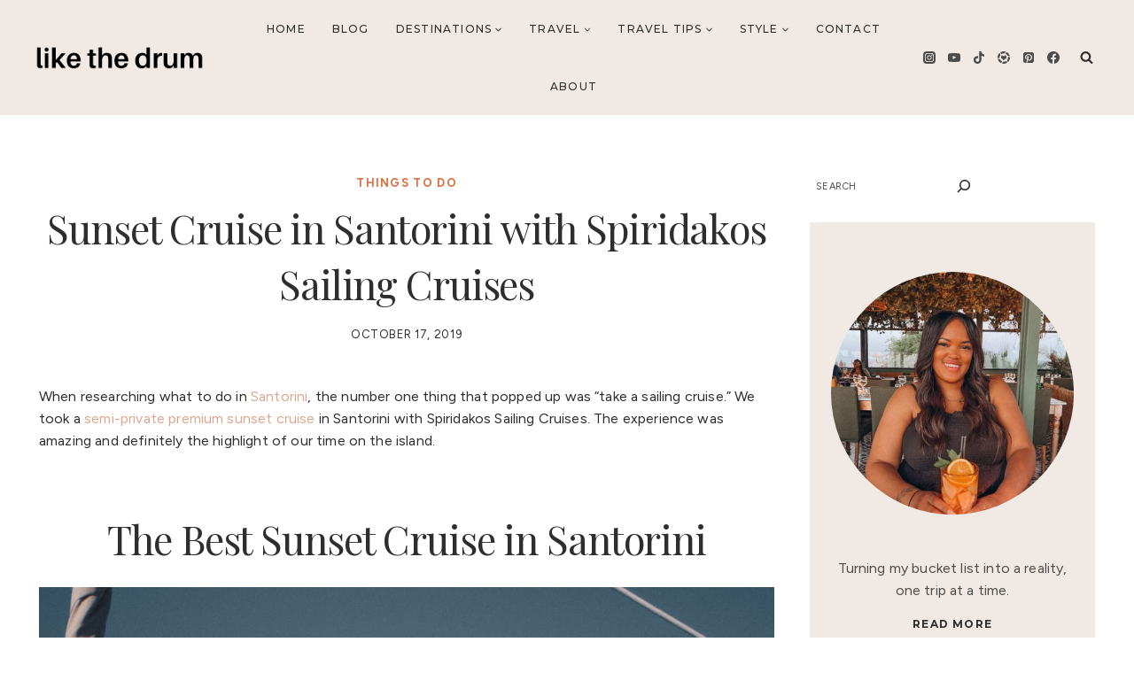

--- FILE ---
content_type: text/html; charset=UTF-8
request_url: https://www.likethedrum.com/sunset-cruise-in-santorini-with-spiridakos-sailing-cruises/
body_size: 38714
content:
<!doctype html>
<html lang="en-US" class="no-js" itemtype="https://schema.org/Blog" itemscope>
<head>
	<meta charset="UTF-8">
	<meta name="viewport" content="width=device-width, initial-scale=1, minimum-scale=1">
	<meta name='robots' content='index, follow, max-image-preview:large, max-snippet:-1, max-video-preview:-1' />

	<!-- This site is optimized with the Yoast SEO plugin v26.7 - https://yoast.com/wordpress/plugins/seo/ -->
	<title>Sunset Cruise in Santorini with Spiridakos Sailing Cruises - LIKE THE DRUM</title>
	<meta name="description" content="Check out pictures and details from my amazing sunset cruise in Santiorini with Spiridakos Sailing Cruises." />
	<link rel="canonical" href="https://www.likethedrum.com/sunset-cruise-in-santorini-with-spiridakos-sailing-cruises/" />
	<meta property="og:locale" content="en_US" />
	<meta property="og:type" content="article" />
	<meta property="og:title" content="Sunset Cruise in Santorini with Spiridakos Sailing Cruises - LIKE THE DRUM" />
	<meta property="og:description" content="Check out pictures and details from my amazing sunset cruise in Santiorini with Spiridakos Sailing Cruises." />
	<meta property="og:url" content="https://www.likethedrum.com/sunset-cruise-in-santorini-with-spiridakos-sailing-cruises/" />
	<meta property="og:site_name" content="LIKE THE DRUM" />
	<meta property="article:published_time" content="2019-10-17T22:44:06+00:00" />
	<meta property="article:modified_time" content="2025-03-16T07:47:59+00:00" />
	<meta property="og:image" content="https://www.likethedrum.com/wp-content/uploads/2021/01/Santorini-40.jpg" />
	<meta property="og:image:width" content="1100" />
	<meta property="og:image:height" content="1467" />
	<meta property="og:image:type" content="image/jpeg" />
	<meta name="author" content="Timpani Porshay" />
	<meta name="twitter:card" content="summary_large_image" />
	<meta name="twitter:label1" content="Written by" />
	<meta name="twitter:data1" content="Timpani Porshay" />
	<meta name="twitter:label2" content="Est. reading time" />
	<meta name="twitter:data2" content="5 minutes" />
	<script type="application/ld+json" class="yoast-schema-graph">{"@context":"https://schema.org","@graph":[{"@type":"Article","@id":"https://www.likethedrum.com/sunset-cruise-in-santorini-with-spiridakos-sailing-cruises/#article","isPartOf":{"@id":"https://www.likethedrum.com/sunset-cruise-in-santorini-with-spiridakos-sailing-cruises/"},"author":{"name":"Timpani Porshay","@id":"https://www.likethedrum.com/#/schema/person/cb95996bc4269ee94284db927174df4e"},"headline":"Sunset Cruise in Santorini with Spiridakos Sailing Cruises","datePublished":"2019-10-17T22:44:06+00:00","dateModified":"2025-03-16T07:47:59+00:00","mainEntityOfPage":{"@id":"https://www.likethedrum.com/sunset-cruise-in-santorini-with-spiridakos-sailing-cruises/"},"wordCount":446,"commentCount":1,"publisher":{"@id":"https://www.likethedrum.com/#/schema/person/0dbcc03bf489240a693185f039fd92a8"},"image":{"@id":"https://www.likethedrum.com/sunset-cruise-in-santorini-with-spiridakos-sailing-cruises/#primaryimage"},"thumbnailUrl":"https://www.likethedrum.com/wp-content/uploads/2021/01/Santorini-40.jpg","keywords":["luxury","relaxation"],"articleSection":["Things To Do"],"inLanguage":"en-US","potentialAction":[{"@type":"CommentAction","name":"Comment","target":["https://www.likethedrum.com/sunset-cruise-in-santorini-with-spiridakos-sailing-cruises/#respond"]}]},{"@type":"WebPage","@id":"https://www.likethedrum.com/sunset-cruise-in-santorini-with-spiridakos-sailing-cruises/","url":"https://www.likethedrum.com/sunset-cruise-in-santorini-with-spiridakos-sailing-cruises/","name":"Sunset Cruise in Santorini with Spiridakos Sailing Cruises - LIKE THE DRUM","isPartOf":{"@id":"https://www.likethedrum.com/#website"},"primaryImageOfPage":{"@id":"https://www.likethedrum.com/sunset-cruise-in-santorini-with-spiridakos-sailing-cruises/#primaryimage"},"image":{"@id":"https://www.likethedrum.com/sunset-cruise-in-santorini-with-spiridakos-sailing-cruises/#primaryimage"},"thumbnailUrl":"https://www.likethedrum.com/wp-content/uploads/2021/01/Santorini-40.jpg","datePublished":"2019-10-17T22:44:06+00:00","dateModified":"2025-03-16T07:47:59+00:00","description":"Check out pictures and details from my amazing sunset cruise in Santiorini with Spiridakos Sailing Cruises.","breadcrumb":{"@id":"https://www.likethedrum.com/sunset-cruise-in-santorini-with-spiridakos-sailing-cruises/#breadcrumb"},"inLanguage":"en-US","potentialAction":[{"@type":"ReadAction","target":["https://www.likethedrum.com/sunset-cruise-in-santorini-with-spiridakos-sailing-cruises/"]}]},{"@type":"ImageObject","inLanguage":"en-US","@id":"https://www.likethedrum.com/sunset-cruise-in-santorini-with-spiridakos-sailing-cruises/#primaryimage","url":"https://www.likethedrum.com/wp-content/uploads/2021/01/Santorini-40.jpg","contentUrl":"https://www.likethedrum.com/wp-content/uploads/2021/01/Santorini-40.jpg","width":1100,"height":1467},{"@type":"BreadcrumbList","@id":"https://www.likethedrum.com/sunset-cruise-in-santorini-with-spiridakos-sailing-cruises/#breadcrumb","itemListElement":[{"@type":"ListItem","position":1,"name":"Home","item":"https://www.likethedrum.com/"},{"@type":"ListItem","position":2,"name":"Sunset Cruise in Santorini with Spiridakos Sailing Cruises"}]},{"@type":"WebSite","@id":"https://www.likethedrum.com/#website","url":"https://www.likethedrum.com/","name":"LIKE THE DRUM","description":"","publisher":{"@id":"https://www.likethedrum.com/#/schema/person/0dbcc03bf489240a693185f039fd92a8"},"potentialAction":[{"@type":"SearchAction","target":{"@type":"EntryPoint","urlTemplate":"https://www.likethedrum.com/?s={search_term_string}"},"query-input":{"@type":"PropertyValueSpecification","valueRequired":true,"valueName":"search_term_string"}}],"inLanguage":"en-US"},{"@type":["Person","Organization"],"@id":"https://www.likethedrum.com/#/schema/person/0dbcc03bf489240a693185f039fd92a8","name":"Timpani Porshay","image":{"@type":"ImageObject","inLanguage":"en-US","@id":"https://www.likethedrum.com/#/schema/person/image/","url":"https://www.likethedrum.com/wp-content/uploads/2025/02/cropped-cropped-Untitled-design-2.png","contentUrl":"https://www.likethedrum.com/wp-content/uploads/2025/02/cropped-cropped-Untitled-design-2.png","width":500,"height":66,"caption":"Timpani Porshay"},"logo":{"@id":"https://www.likethedrum.com/#/schema/person/image/"},"sameAs":["https://www.likethedrum.com"]},{"@type":"Person","@id":"https://www.likethedrum.com/#/schema/person/cb95996bc4269ee94284db927174df4e","name":"Timpani Porshay","image":{"@type":"ImageObject","inLanguage":"en-US","@id":"https://www.likethedrum.com/#/schema/person/image/","url":"https://secure.gravatar.com/avatar/?s=96&d=mm&r=g","contentUrl":"https://secure.gravatar.com/avatar/?s=96&d=mm&r=g","caption":"Timpani Porshay"}}]}</script>
	<!-- / Yoast SEO plugin. -->


<link rel='dns-prefetch' href='//www.likethedrum.com' />
<link rel='dns-prefetch' href='//scripts.scriptwrapper.com' />
<link rel='dns-prefetch' href='//www.googletagmanager.com' />
<link rel="alternate" type="application/rss+xml" title="LIKE THE DRUM &raquo; Feed" href="https://www.likethedrum.com/feed/" />
<link rel="alternate" type="application/rss+xml" title="LIKE THE DRUM &raquo; Comments Feed" href="https://www.likethedrum.com/comments/feed/" />
			<script>document.documentElement.classList.remove( 'no-js' );</script>
			<link rel="alternate" type="application/rss+xml" title="LIKE THE DRUM &raquo; Sunset Cruise in Santorini with Spiridakos Sailing Cruises Comments Feed" href="https://www.likethedrum.com/sunset-cruise-in-santorini-with-spiridakos-sailing-cruises/feed/" />
<link rel="alternate" title="oEmbed (JSON)" type="application/json+oembed" href="https://www.likethedrum.com/wp-json/oembed/1.0/embed?url=https%3A%2F%2Fwww.likethedrum.com%2Fsunset-cruise-in-santorini-with-spiridakos-sailing-cruises%2F" />
<link rel="alternate" title="oEmbed (XML)" type="text/xml+oembed" href="https://www.likethedrum.com/wp-json/oembed/1.0/embed?url=https%3A%2F%2Fwww.likethedrum.com%2Fsunset-cruise-in-santorini-with-spiridakos-sailing-cruises%2F&#038;format=xml" />
		<!-- This site uses the Google Analytics by MonsterInsights plugin v9.11.1 - Using Analytics tracking - https://www.monsterinsights.com/ -->
							<script src="//www.googletagmanager.com/gtag/js?id=G-712LJN10JB"  data-cfasync="false" data-wpfc-render="false" async></script>
			<script data-cfasync="false" data-wpfc-render="false">
				var mi_version = '9.11.1';
				var mi_track_user = true;
				var mi_no_track_reason = '';
								var MonsterInsightsDefaultLocations = {"page_location":"https:\/\/www.likethedrum.com\/sunset-cruise-in-santorini-with-spiridakos-sailing-cruises\/"};
								if ( typeof MonsterInsightsPrivacyGuardFilter === 'function' ) {
					var MonsterInsightsLocations = (typeof MonsterInsightsExcludeQuery === 'object') ? MonsterInsightsPrivacyGuardFilter( MonsterInsightsExcludeQuery ) : MonsterInsightsPrivacyGuardFilter( MonsterInsightsDefaultLocations );
				} else {
					var MonsterInsightsLocations = (typeof MonsterInsightsExcludeQuery === 'object') ? MonsterInsightsExcludeQuery : MonsterInsightsDefaultLocations;
				}

								var disableStrs = [
										'ga-disable-G-712LJN10JB',
									];

				/* Function to detect opted out users */
				function __gtagTrackerIsOptedOut() {
					for (var index = 0; index < disableStrs.length; index++) {
						if (document.cookie.indexOf(disableStrs[index] + '=true') > -1) {
							return true;
						}
					}

					return false;
				}

				/* Disable tracking if the opt-out cookie exists. */
				if (__gtagTrackerIsOptedOut()) {
					for (var index = 0; index < disableStrs.length; index++) {
						window[disableStrs[index]] = true;
					}
				}

				/* Opt-out function */
				function __gtagTrackerOptout() {
					for (var index = 0; index < disableStrs.length; index++) {
						document.cookie = disableStrs[index] + '=true; expires=Thu, 31 Dec 2099 23:59:59 UTC; path=/';
						window[disableStrs[index]] = true;
					}
				}

				if ('undefined' === typeof gaOptout) {
					function gaOptout() {
						__gtagTrackerOptout();
					}
				}
								window.dataLayer = window.dataLayer || [];

				window.MonsterInsightsDualTracker = {
					helpers: {},
					trackers: {},
				};
				if (mi_track_user) {
					function __gtagDataLayer() {
						dataLayer.push(arguments);
					}

					function __gtagTracker(type, name, parameters) {
						if (!parameters) {
							parameters = {};
						}

						if (parameters.send_to) {
							__gtagDataLayer.apply(null, arguments);
							return;
						}

						if (type === 'event') {
														parameters.send_to = monsterinsights_frontend.v4_id;
							var hookName = name;
							if (typeof parameters['event_category'] !== 'undefined') {
								hookName = parameters['event_category'] + ':' + name;
							}

							if (typeof MonsterInsightsDualTracker.trackers[hookName] !== 'undefined') {
								MonsterInsightsDualTracker.trackers[hookName](parameters);
							} else {
								__gtagDataLayer('event', name, parameters);
							}
							
						} else {
							__gtagDataLayer.apply(null, arguments);
						}
					}

					__gtagTracker('js', new Date());
					__gtagTracker('set', {
						'developer_id.dZGIzZG': true,
											});
					if ( MonsterInsightsLocations.page_location ) {
						__gtagTracker('set', MonsterInsightsLocations);
					}
										__gtagTracker('config', 'G-712LJN10JB', {"forceSSL":"true","link_attribution":"true"} );
										window.gtag = __gtagTracker;										(function () {
						/* https://developers.google.com/analytics/devguides/collection/analyticsjs/ */
						/* ga and __gaTracker compatibility shim. */
						var noopfn = function () {
							return null;
						};
						var newtracker = function () {
							return new Tracker();
						};
						var Tracker = function () {
							return null;
						};
						var p = Tracker.prototype;
						p.get = noopfn;
						p.set = noopfn;
						p.send = function () {
							var args = Array.prototype.slice.call(arguments);
							args.unshift('send');
							__gaTracker.apply(null, args);
						};
						var __gaTracker = function () {
							var len = arguments.length;
							if (len === 0) {
								return;
							}
							var f = arguments[len - 1];
							if (typeof f !== 'object' || f === null || typeof f.hitCallback !== 'function') {
								if ('send' === arguments[0]) {
									var hitConverted, hitObject = false, action;
									if ('event' === arguments[1]) {
										if ('undefined' !== typeof arguments[3]) {
											hitObject = {
												'eventAction': arguments[3],
												'eventCategory': arguments[2],
												'eventLabel': arguments[4],
												'value': arguments[5] ? arguments[5] : 1,
											}
										}
									}
									if ('pageview' === arguments[1]) {
										if ('undefined' !== typeof arguments[2]) {
											hitObject = {
												'eventAction': 'page_view',
												'page_path': arguments[2],
											}
										}
									}
									if (typeof arguments[2] === 'object') {
										hitObject = arguments[2];
									}
									if (typeof arguments[5] === 'object') {
										Object.assign(hitObject, arguments[5]);
									}
									if ('undefined' !== typeof arguments[1].hitType) {
										hitObject = arguments[1];
										if ('pageview' === hitObject.hitType) {
											hitObject.eventAction = 'page_view';
										}
									}
									if (hitObject) {
										action = 'timing' === arguments[1].hitType ? 'timing_complete' : hitObject.eventAction;
										hitConverted = mapArgs(hitObject);
										__gtagTracker('event', action, hitConverted);
									}
								}
								return;
							}

							function mapArgs(args) {
								var arg, hit = {};
								var gaMap = {
									'eventCategory': 'event_category',
									'eventAction': 'event_action',
									'eventLabel': 'event_label',
									'eventValue': 'event_value',
									'nonInteraction': 'non_interaction',
									'timingCategory': 'event_category',
									'timingVar': 'name',
									'timingValue': 'value',
									'timingLabel': 'event_label',
									'page': 'page_path',
									'location': 'page_location',
									'title': 'page_title',
									'referrer' : 'page_referrer',
								};
								for (arg in args) {
																		if (!(!args.hasOwnProperty(arg) || !gaMap.hasOwnProperty(arg))) {
										hit[gaMap[arg]] = args[arg];
									} else {
										hit[arg] = args[arg];
									}
								}
								return hit;
							}

							try {
								f.hitCallback();
							} catch (ex) {
							}
						};
						__gaTracker.create = newtracker;
						__gaTracker.getByName = newtracker;
						__gaTracker.getAll = function () {
							return [];
						};
						__gaTracker.remove = noopfn;
						__gaTracker.loaded = true;
						window['__gaTracker'] = __gaTracker;
					})();
									} else {
										console.log("");
					(function () {
						function __gtagTracker() {
							return null;
						}

						window['__gtagTracker'] = __gtagTracker;
						window['gtag'] = __gtagTracker;
					})();
									}
			</script>
							<!-- / Google Analytics by MonsterInsights -->
		<style id='wp-img-auto-sizes-contain-inline-css'>
img:is([sizes=auto i],[sizes^="auto," i]){contain-intrinsic-size:3000px 1500px}
/*# sourceURL=wp-img-auto-sizes-contain-inline-css */
</style>
<link rel='stylesheet' id='sbi_styles-css' href='https://www.likethedrum.com/wp-content/plugins/instagram-feed/css/sbi-styles.min.css?ver=6.10.0' media='all' />
<style id='wp-emoji-styles-inline-css'>

	img.wp-smiley, img.emoji {
		display: inline !important;
		border: none !important;
		box-shadow: none !important;
		height: 1em !important;
		width: 1em !important;
		margin: 0 0.07em !important;
		vertical-align: -0.1em !important;
		background: none !important;
		padding: 0 !important;
	}
/*# sourceURL=wp-emoji-styles-inline-css */
</style>
<style id='wp-block-library-inline-css'>
:root{--wp-block-synced-color:#7a00df;--wp-block-synced-color--rgb:122,0,223;--wp-bound-block-color:var(--wp-block-synced-color);--wp-editor-canvas-background:#ddd;--wp-admin-theme-color:#007cba;--wp-admin-theme-color--rgb:0,124,186;--wp-admin-theme-color-darker-10:#006ba1;--wp-admin-theme-color-darker-10--rgb:0,107,160.5;--wp-admin-theme-color-darker-20:#005a87;--wp-admin-theme-color-darker-20--rgb:0,90,135;--wp-admin-border-width-focus:2px}@media (min-resolution:192dpi){:root{--wp-admin-border-width-focus:1.5px}}.wp-element-button{cursor:pointer}:root .has-very-light-gray-background-color{background-color:#eee}:root .has-very-dark-gray-background-color{background-color:#313131}:root .has-very-light-gray-color{color:#eee}:root .has-very-dark-gray-color{color:#313131}:root .has-vivid-green-cyan-to-vivid-cyan-blue-gradient-background{background:linear-gradient(135deg,#00d084,#0693e3)}:root .has-purple-crush-gradient-background{background:linear-gradient(135deg,#34e2e4,#4721fb 50%,#ab1dfe)}:root .has-hazy-dawn-gradient-background{background:linear-gradient(135deg,#faaca8,#dad0ec)}:root .has-subdued-olive-gradient-background{background:linear-gradient(135deg,#fafae1,#67a671)}:root .has-atomic-cream-gradient-background{background:linear-gradient(135deg,#fdd79a,#004a59)}:root .has-nightshade-gradient-background{background:linear-gradient(135deg,#330968,#31cdcf)}:root .has-midnight-gradient-background{background:linear-gradient(135deg,#020381,#2874fc)}:root{--wp--preset--font-size--normal:16px;--wp--preset--font-size--huge:42px}.has-regular-font-size{font-size:1em}.has-larger-font-size{font-size:2.625em}.has-normal-font-size{font-size:var(--wp--preset--font-size--normal)}.has-huge-font-size{font-size:var(--wp--preset--font-size--huge)}.has-text-align-center{text-align:center}.has-text-align-left{text-align:left}.has-text-align-right{text-align:right}.has-fit-text{white-space:nowrap!important}#end-resizable-editor-section{display:none}.aligncenter{clear:both}.items-justified-left{justify-content:flex-start}.items-justified-center{justify-content:center}.items-justified-right{justify-content:flex-end}.items-justified-space-between{justify-content:space-between}.screen-reader-text{border:0;clip-path:inset(50%);height:1px;margin:-1px;overflow:hidden;padding:0;position:absolute;width:1px;word-wrap:normal!important}.screen-reader-text:focus{background-color:#ddd;clip-path:none;color:#444;display:block;font-size:1em;height:auto;left:5px;line-height:normal;padding:15px 23px 14px;text-decoration:none;top:5px;width:auto;z-index:100000}html :where(.has-border-color){border-style:solid}html :where([style*=border-top-color]){border-top-style:solid}html :where([style*=border-right-color]){border-right-style:solid}html :where([style*=border-bottom-color]){border-bottom-style:solid}html :where([style*=border-left-color]){border-left-style:solid}html :where([style*=border-width]){border-style:solid}html :where([style*=border-top-width]){border-top-style:solid}html :where([style*=border-right-width]){border-right-style:solid}html :where([style*=border-bottom-width]){border-bottom-style:solid}html :where([style*=border-left-width]){border-left-style:solid}html :where(img[class*=wp-image-]){height:auto;max-width:100%}:where(figure){margin:0 0 1em}html :where(.is-position-sticky){--wp-admin--admin-bar--position-offset:var(--wp-admin--admin-bar--height,0px)}@media screen and (max-width:600px){html :where(.is-position-sticky){--wp-admin--admin-bar--position-offset:0px}}

/*# sourceURL=wp-block-library-inline-css */
</style><link rel='stylesheet' id='wp-block-gallery-css' href='https://www.likethedrum.com/wp-includes/blocks/gallery/style.min.css?ver=6.9' media='all' />
<style id='wp-block-heading-inline-css'>
h1:where(.wp-block-heading).has-background,h2:where(.wp-block-heading).has-background,h3:where(.wp-block-heading).has-background,h4:where(.wp-block-heading).has-background,h5:where(.wp-block-heading).has-background,h6:where(.wp-block-heading).has-background{padding:1.25em 2.375em}h1.has-text-align-left[style*=writing-mode]:where([style*=vertical-lr]),h1.has-text-align-right[style*=writing-mode]:where([style*=vertical-rl]),h2.has-text-align-left[style*=writing-mode]:where([style*=vertical-lr]),h2.has-text-align-right[style*=writing-mode]:where([style*=vertical-rl]),h3.has-text-align-left[style*=writing-mode]:where([style*=vertical-lr]),h3.has-text-align-right[style*=writing-mode]:where([style*=vertical-rl]),h4.has-text-align-left[style*=writing-mode]:where([style*=vertical-lr]),h4.has-text-align-right[style*=writing-mode]:where([style*=vertical-rl]),h5.has-text-align-left[style*=writing-mode]:where([style*=vertical-lr]),h5.has-text-align-right[style*=writing-mode]:where([style*=vertical-rl]),h6.has-text-align-left[style*=writing-mode]:where([style*=vertical-lr]),h6.has-text-align-right[style*=writing-mode]:where([style*=vertical-rl]){rotate:180deg}
/*# sourceURL=https://www.likethedrum.com/wp-includes/blocks/heading/style.min.css */
</style>
<style id='wp-block-image-inline-css'>
.wp-block-image>a,.wp-block-image>figure>a{display:inline-block}.wp-block-image img{box-sizing:border-box;height:auto;max-width:100%;vertical-align:bottom}@media not (prefers-reduced-motion){.wp-block-image img.hide{visibility:hidden}.wp-block-image img.show{animation:show-content-image .4s}}.wp-block-image[style*=border-radius] img,.wp-block-image[style*=border-radius]>a{border-radius:inherit}.wp-block-image.has-custom-border img{box-sizing:border-box}.wp-block-image.aligncenter{text-align:center}.wp-block-image.alignfull>a,.wp-block-image.alignwide>a{width:100%}.wp-block-image.alignfull img,.wp-block-image.alignwide img{height:auto;width:100%}.wp-block-image .aligncenter,.wp-block-image .alignleft,.wp-block-image .alignright,.wp-block-image.aligncenter,.wp-block-image.alignleft,.wp-block-image.alignright{display:table}.wp-block-image .aligncenter>figcaption,.wp-block-image .alignleft>figcaption,.wp-block-image .alignright>figcaption,.wp-block-image.aligncenter>figcaption,.wp-block-image.alignleft>figcaption,.wp-block-image.alignright>figcaption{caption-side:bottom;display:table-caption}.wp-block-image .alignleft{float:left;margin:.5em 1em .5em 0}.wp-block-image .alignright{float:right;margin:.5em 0 .5em 1em}.wp-block-image .aligncenter{margin-left:auto;margin-right:auto}.wp-block-image :where(figcaption){margin-bottom:1em;margin-top:.5em}.wp-block-image.is-style-circle-mask img{border-radius:9999px}@supports ((-webkit-mask-image:none) or (mask-image:none)) or (-webkit-mask-image:none){.wp-block-image.is-style-circle-mask img{border-radius:0;-webkit-mask-image:url('data:image/svg+xml;utf8,<svg viewBox="0 0 100 100" xmlns="http://www.w3.org/2000/svg"><circle cx="50" cy="50" r="50"/></svg>');mask-image:url('data:image/svg+xml;utf8,<svg viewBox="0 0 100 100" xmlns="http://www.w3.org/2000/svg"><circle cx="50" cy="50" r="50"/></svg>');mask-mode:alpha;-webkit-mask-position:center;mask-position:center;-webkit-mask-repeat:no-repeat;mask-repeat:no-repeat;-webkit-mask-size:contain;mask-size:contain}}:root :where(.wp-block-image.is-style-rounded img,.wp-block-image .is-style-rounded img){border-radius:9999px}.wp-block-image figure{margin:0}.wp-lightbox-container{display:flex;flex-direction:column;position:relative}.wp-lightbox-container img{cursor:zoom-in}.wp-lightbox-container img:hover+button{opacity:1}.wp-lightbox-container button{align-items:center;backdrop-filter:blur(16px) saturate(180%);background-color:#5a5a5a40;border:none;border-radius:4px;cursor:zoom-in;display:flex;height:20px;justify-content:center;opacity:0;padding:0;position:absolute;right:16px;text-align:center;top:16px;width:20px;z-index:100}@media not (prefers-reduced-motion){.wp-lightbox-container button{transition:opacity .2s ease}}.wp-lightbox-container button:focus-visible{outline:3px auto #5a5a5a40;outline:3px auto -webkit-focus-ring-color;outline-offset:3px}.wp-lightbox-container button:hover{cursor:pointer;opacity:1}.wp-lightbox-container button:focus{opacity:1}.wp-lightbox-container button:focus,.wp-lightbox-container button:hover,.wp-lightbox-container button:not(:hover):not(:active):not(.has-background){background-color:#5a5a5a40;border:none}.wp-lightbox-overlay{box-sizing:border-box;cursor:zoom-out;height:100vh;left:0;overflow:hidden;position:fixed;top:0;visibility:hidden;width:100%;z-index:100000}.wp-lightbox-overlay .close-button{align-items:center;cursor:pointer;display:flex;justify-content:center;min-height:40px;min-width:40px;padding:0;position:absolute;right:calc(env(safe-area-inset-right) + 16px);top:calc(env(safe-area-inset-top) + 16px);z-index:5000000}.wp-lightbox-overlay .close-button:focus,.wp-lightbox-overlay .close-button:hover,.wp-lightbox-overlay .close-button:not(:hover):not(:active):not(.has-background){background:none;border:none}.wp-lightbox-overlay .lightbox-image-container{height:var(--wp--lightbox-container-height);left:50%;overflow:hidden;position:absolute;top:50%;transform:translate(-50%,-50%);transform-origin:top left;width:var(--wp--lightbox-container-width);z-index:9999999999}.wp-lightbox-overlay .wp-block-image{align-items:center;box-sizing:border-box;display:flex;height:100%;justify-content:center;margin:0;position:relative;transform-origin:0 0;width:100%;z-index:3000000}.wp-lightbox-overlay .wp-block-image img{height:var(--wp--lightbox-image-height);min-height:var(--wp--lightbox-image-height);min-width:var(--wp--lightbox-image-width);width:var(--wp--lightbox-image-width)}.wp-lightbox-overlay .wp-block-image figcaption{display:none}.wp-lightbox-overlay button{background:none;border:none}.wp-lightbox-overlay .scrim{background-color:#fff;height:100%;opacity:.9;position:absolute;width:100%;z-index:2000000}.wp-lightbox-overlay.active{visibility:visible}@media not (prefers-reduced-motion){.wp-lightbox-overlay.active{animation:turn-on-visibility .25s both}.wp-lightbox-overlay.active img{animation:turn-on-visibility .35s both}.wp-lightbox-overlay.show-closing-animation:not(.active){animation:turn-off-visibility .35s both}.wp-lightbox-overlay.show-closing-animation:not(.active) img{animation:turn-off-visibility .25s both}.wp-lightbox-overlay.zoom.active{animation:none;opacity:1;visibility:visible}.wp-lightbox-overlay.zoom.active .lightbox-image-container{animation:lightbox-zoom-in .4s}.wp-lightbox-overlay.zoom.active .lightbox-image-container img{animation:none}.wp-lightbox-overlay.zoom.active .scrim{animation:turn-on-visibility .4s forwards}.wp-lightbox-overlay.zoom.show-closing-animation:not(.active){animation:none}.wp-lightbox-overlay.zoom.show-closing-animation:not(.active) .lightbox-image-container{animation:lightbox-zoom-out .4s}.wp-lightbox-overlay.zoom.show-closing-animation:not(.active) .lightbox-image-container img{animation:none}.wp-lightbox-overlay.zoom.show-closing-animation:not(.active) .scrim{animation:turn-off-visibility .4s forwards}}@keyframes show-content-image{0%{visibility:hidden}99%{visibility:hidden}to{visibility:visible}}@keyframes turn-on-visibility{0%{opacity:0}to{opacity:1}}@keyframes turn-off-visibility{0%{opacity:1;visibility:visible}99%{opacity:0;visibility:visible}to{opacity:0;visibility:hidden}}@keyframes lightbox-zoom-in{0%{transform:translate(calc((-100vw + var(--wp--lightbox-scrollbar-width))/2 + var(--wp--lightbox-initial-left-position)),calc(-50vh + var(--wp--lightbox-initial-top-position))) scale(var(--wp--lightbox-scale))}to{transform:translate(-50%,-50%) scale(1)}}@keyframes lightbox-zoom-out{0%{transform:translate(-50%,-50%) scale(1);visibility:visible}99%{visibility:visible}to{transform:translate(calc((-100vw + var(--wp--lightbox-scrollbar-width))/2 + var(--wp--lightbox-initial-left-position)),calc(-50vh + var(--wp--lightbox-initial-top-position))) scale(var(--wp--lightbox-scale));visibility:hidden}}
/*# sourceURL=https://www.likethedrum.com/wp-includes/blocks/image/style.min.css */
</style>
<style id='wp-block-search-inline-css'>
.wp-block-search__button{margin-left:10px;word-break:normal}.wp-block-search__button.has-icon{line-height:0}.wp-block-search__button svg{height:1.25em;min-height:24px;min-width:24px;width:1.25em;fill:currentColor;vertical-align:text-bottom}:where(.wp-block-search__button){border:1px solid #ccc;padding:6px 10px}.wp-block-search__inside-wrapper{display:flex;flex:auto;flex-wrap:nowrap;max-width:100%}.wp-block-search__label{width:100%}.wp-block-search.wp-block-search__button-only .wp-block-search__button{box-sizing:border-box;display:flex;flex-shrink:0;justify-content:center;margin-left:0;max-width:100%}.wp-block-search.wp-block-search__button-only .wp-block-search__inside-wrapper{min-width:0!important;transition-property:width}.wp-block-search.wp-block-search__button-only .wp-block-search__input{flex-basis:100%;transition-duration:.3s}.wp-block-search.wp-block-search__button-only.wp-block-search__searchfield-hidden,.wp-block-search.wp-block-search__button-only.wp-block-search__searchfield-hidden .wp-block-search__inside-wrapper{overflow:hidden}.wp-block-search.wp-block-search__button-only.wp-block-search__searchfield-hidden .wp-block-search__input{border-left-width:0!important;border-right-width:0!important;flex-basis:0;flex-grow:0;margin:0;min-width:0!important;padding-left:0!important;padding-right:0!important;width:0!important}:where(.wp-block-search__input){appearance:none;border:1px solid #949494;flex-grow:1;font-family:inherit;font-size:inherit;font-style:inherit;font-weight:inherit;letter-spacing:inherit;line-height:inherit;margin-left:0;margin-right:0;min-width:3rem;padding:8px;text-decoration:unset!important;text-transform:inherit}:where(.wp-block-search__button-inside .wp-block-search__inside-wrapper){background-color:#fff;border:1px solid #949494;box-sizing:border-box;padding:4px}:where(.wp-block-search__button-inside .wp-block-search__inside-wrapper) .wp-block-search__input{border:none;border-radius:0;padding:0 4px}:where(.wp-block-search__button-inside .wp-block-search__inside-wrapper) .wp-block-search__input:focus{outline:none}:where(.wp-block-search__button-inside .wp-block-search__inside-wrapper) :where(.wp-block-search__button){padding:4px 8px}.wp-block-search.aligncenter .wp-block-search__inside-wrapper{margin:auto}.wp-block[data-align=right] .wp-block-search.wp-block-search__button-only .wp-block-search__inside-wrapper{float:right}
/*# sourceURL=https://www.likethedrum.com/wp-includes/blocks/search/style.min.css */
</style>
<style id='wp-block-columns-inline-css'>
.wp-block-columns{box-sizing:border-box;display:flex;flex-wrap:wrap!important}@media (min-width:782px){.wp-block-columns{flex-wrap:nowrap!important}}.wp-block-columns{align-items:normal!important}.wp-block-columns.are-vertically-aligned-top{align-items:flex-start}.wp-block-columns.are-vertically-aligned-center{align-items:center}.wp-block-columns.are-vertically-aligned-bottom{align-items:flex-end}@media (max-width:781px){.wp-block-columns:not(.is-not-stacked-on-mobile)>.wp-block-column{flex-basis:100%!important}}@media (min-width:782px){.wp-block-columns:not(.is-not-stacked-on-mobile)>.wp-block-column{flex-basis:0;flex-grow:1}.wp-block-columns:not(.is-not-stacked-on-mobile)>.wp-block-column[style*=flex-basis]{flex-grow:0}}.wp-block-columns.is-not-stacked-on-mobile{flex-wrap:nowrap!important}.wp-block-columns.is-not-stacked-on-mobile>.wp-block-column{flex-basis:0;flex-grow:1}.wp-block-columns.is-not-stacked-on-mobile>.wp-block-column[style*=flex-basis]{flex-grow:0}:where(.wp-block-columns){margin-bottom:1.75em}:where(.wp-block-columns.has-background){padding:1.25em 2.375em}.wp-block-column{flex-grow:1;min-width:0;overflow-wrap:break-word;word-break:break-word}.wp-block-column.is-vertically-aligned-top{align-self:flex-start}.wp-block-column.is-vertically-aligned-center{align-self:center}.wp-block-column.is-vertically-aligned-bottom{align-self:flex-end}.wp-block-column.is-vertically-aligned-stretch{align-self:stretch}.wp-block-column.is-vertically-aligned-bottom,.wp-block-column.is-vertically-aligned-center,.wp-block-column.is-vertically-aligned-top{width:100%}
/*# sourceURL=https://www.likethedrum.com/wp-includes/blocks/columns/style.min.css */
</style>
<style id='wp-block-paragraph-inline-css'>
.is-small-text{font-size:.875em}.is-regular-text{font-size:1em}.is-large-text{font-size:2.25em}.is-larger-text{font-size:3em}.has-drop-cap:not(:focus):first-letter{float:left;font-size:8.4em;font-style:normal;font-weight:100;line-height:.68;margin:.05em .1em 0 0;text-transform:uppercase}body.rtl .has-drop-cap:not(:focus):first-letter{float:none;margin-left:.1em}p.has-drop-cap.has-background{overflow:hidden}:root :where(p.has-background){padding:1.25em 2.375em}:where(p.has-text-color:not(.has-link-color)) a{color:inherit}p.has-text-align-left[style*="writing-mode:vertical-lr"],p.has-text-align-right[style*="writing-mode:vertical-rl"]{rotate:180deg}
/*# sourceURL=https://www.likethedrum.com/wp-includes/blocks/paragraph/style.min.css */
</style>
<style id='wp-block-social-links-inline-css'>
.wp-block-social-links{background:none;box-sizing:border-box;margin-left:0;padding-left:0;padding-right:0;text-indent:0}.wp-block-social-links .wp-social-link a,.wp-block-social-links .wp-social-link a:hover{border-bottom:0;box-shadow:none;text-decoration:none}.wp-block-social-links .wp-social-link svg{height:1em;width:1em}.wp-block-social-links .wp-social-link span:not(.screen-reader-text){font-size:.65em;margin-left:.5em;margin-right:.5em}.wp-block-social-links.has-small-icon-size{font-size:16px}.wp-block-social-links,.wp-block-social-links.has-normal-icon-size{font-size:24px}.wp-block-social-links.has-large-icon-size{font-size:36px}.wp-block-social-links.has-huge-icon-size{font-size:48px}.wp-block-social-links.aligncenter{display:flex;justify-content:center}.wp-block-social-links.alignright{justify-content:flex-end}.wp-block-social-link{border-radius:9999px;display:block}@media not (prefers-reduced-motion){.wp-block-social-link{transition:transform .1s ease}}.wp-block-social-link{height:auto}.wp-block-social-link a{align-items:center;display:flex;line-height:0}.wp-block-social-link:hover{transform:scale(1.1)}.wp-block-social-links .wp-block-social-link.wp-social-link{display:inline-block;margin:0;padding:0}.wp-block-social-links .wp-block-social-link.wp-social-link .wp-block-social-link-anchor,.wp-block-social-links .wp-block-social-link.wp-social-link .wp-block-social-link-anchor svg,.wp-block-social-links .wp-block-social-link.wp-social-link .wp-block-social-link-anchor:active,.wp-block-social-links .wp-block-social-link.wp-social-link .wp-block-social-link-anchor:hover,.wp-block-social-links .wp-block-social-link.wp-social-link .wp-block-social-link-anchor:visited{color:currentColor;fill:currentColor}:where(.wp-block-social-links:not(.is-style-logos-only)) .wp-social-link{background-color:#f0f0f0;color:#444}:where(.wp-block-social-links:not(.is-style-logos-only)) .wp-social-link-amazon{background-color:#f90;color:#fff}:where(.wp-block-social-links:not(.is-style-logos-only)) .wp-social-link-bandcamp{background-color:#1ea0c3;color:#fff}:where(.wp-block-social-links:not(.is-style-logos-only)) .wp-social-link-behance{background-color:#0757fe;color:#fff}:where(.wp-block-social-links:not(.is-style-logos-only)) .wp-social-link-bluesky{background-color:#0a7aff;color:#fff}:where(.wp-block-social-links:not(.is-style-logos-only)) .wp-social-link-codepen{background-color:#1e1f26;color:#fff}:where(.wp-block-social-links:not(.is-style-logos-only)) .wp-social-link-deviantart{background-color:#02e49b;color:#fff}:where(.wp-block-social-links:not(.is-style-logos-only)) .wp-social-link-discord{background-color:#5865f2;color:#fff}:where(.wp-block-social-links:not(.is-style-logos-only)) .wp-social-link-dribbble{background-color:#e94c89;color:#fff}:where(.wp-block-social-links:not(.is-style-logos-only)) .wp-social-link-dropbox{background-color:#4280ff;color:#fff}:where(.wp-block-social-links:not(.is-style-logos-only)) .wp-social-link-etsy{background-color:#f45800;color:#fff}:where(.wp-block-social-links:not(.is-style-logos-only)) .wp-social-link-facebook{background-color:#0866ff;color:#fff}:where(.wp-block-social-links:not(.is-style-logos-only)) .wp-social-link-fivehundredpx{background-color:#000;color:#fff}:where(.wp-block-social-links:not(.is-style-logos-only)) .wp-social-link-flickr{background-color:#0461dd;color:#fff}:where(.wp-block-social-links:not(.is-style-logos-only)) .wp-social-link-foursquare{background-color:#e65678;color:#fff}:where(.wp-block-social-links:not(.is-style-logos-only)) .wp-social-link-github{background-color:#24292d;color:#fff}:where(.wp-block-social-links:not(.is-style-logos-only)) .wp-social-link-goodreads{background-color:#eceadd;color:#382110}:where(.wp-block-social-links:not(.is-style-logos-only)) .wp-social-link-google{background-color:#ea4434;color:#fff}:where(.wp-block-social-links:not(.is-style-logos-only)) .wp-social-link-gravatar{background-color:#1d4fc4;color:#fff}:where(.wp-block-social-links:not(.is-style-logos-only)) .wp-social-link-instagram{background-color:#f00075;color:#fff}:where(.wp-block-social-links:not(.is-style-logos-only)) .wp-social-link-lastfm{background-color:#e21b24;color:#fff}:where(.wp-block-social-links:not(.is-style-logos-only)) .wp-social-link-linkedin{background-color:#0d66c2;color:#fff}:where(.wp-block-social-links:not(.is-style-logos-only)) .wp-social-link-mastodon{background-color:#3288d4;color:#fff}:where(.wp-block-social-links:not(.is-style-logos-only)) .wp-social-link-medium{background-color:#000;color:#fff}:where(.wp-block-social-links:not(.is-style-logos-only)) .wp-social-link-meetup{background-color:#f6405f;color:#fff}:where(.wp-block-social-links:not(.is-style-logos-only)) .wp-social-link-patreon{background-color:#000;color:#fff}:where(.wp-block-social-links:not(.is-style-logos-only)) .wp-social-link-pinterest{background-color:#e60122;color:#fff}:where(.wp-block-social-links:not(.is-style-logos-only)) .wp-social-link-pocket{background-color:#ef4155;color:#fff}:where(.wp-block-social-links:not(.is-style-logos-only)) .wp-social-link-reddit{background-color:#ff4500;color:#fff}:where(.wp-block-social-links:not(.is-style-logos-only)) .wp-social-link-skype{background-color:#0478d7;color:#fff}:where(.wp-block-social-links:not(.is-style-logos-only)) .wp-social-link-snapchat{background-color:#fefc00;color:#fff;stroke:#000}:where(.wp-block-social-links:not(.is-style-logos-only)) .wp-social-link-soundcloud{background-color:#ff5600;color:#fff}:where(.wp-block-social-links:not(.is-style-logos-only)) .wp-social-link-spotify{background-color:#1bd760;color:#fff}:where(.wp-block-social-links:not(.is-style-logos-only)) .wp-social-link-telegram{background-color:#2aabee;color:#fff}:where(.wp-block-social-links:not(.is-style-logos-only)) .wp-social-link-threads{background-color:#000;color:#fff}:where(.wp-block-social-links:not(.is-style-logos-only)) .wp-social-link-tiktok{background-color:#000;color:#fff}:where(.wp-block-social-links:not(.is-style-logos-only)) .wp-social-link-tumblr{background-color:#011835;color:#fff}:where(.wp-block-social-links:not(.is-style-logos-only)) .wp-social-link-twitch{background-color:#6440a4;color:#fff}:where(.wp-block-social-links:not(.is-style-logos-only)) .wp-social-link-twitter{background-color:#1da1f2;color:#fff}:where(.wp-block-social-links:not(.is-style-logos-only)) .wp-social-link-vimeo{background-color:#1eb7ea;color:#fff}:where(.wp-block-social-links:not(.is-style-logos-only)) .wp-social-link-vk{background-color:#4680c2;color:#fff}:where(.wp-block-social-links:not(.is-style-logos-only)) .wp-social-link-wordpress{background-color:#3499cd;color:#fff}:where(.wp-block-social-links:not(.is-style-logos-only)) .wp-social-link-whatsapp{background-color:#25d366;color:#fff}:where(.wp-block-social-links:not(.is-style-logos-only)) .wp-social-link-x{background-color:#000;color:#fff}:where(.wp-block-social-links:not(.is-style-logos-only)) .wp-social-link-yelp{background-color:#d32422;color:#fff}:where(.wp-block-social-links:not(.is-style-logos-only)) .wp-social-link-youtube{background-color:red;color:#fff}:where(.wp-block-social-links.is-style-logos-only) .wp-social-link{background:none}:where(.wp-block-social-links.is-style-logos-only) .wp-social-link svg{height:1.25em;width:1.25em}:where(.wp-block-social-links.is-style-logos-only) .wp-social-link-amazon{color:#f90}:where(.wp-block-social-links.is-style-logos-only) .wp-social-link-bandcamp{color:#1ea0c3}:where(.wp-block-social-links.is-style-logos-only) .wp-social-link-behance{color:#0757fe}:where(.wp-block-social-links.is-style-logos-only) .wp-social-link-bluesky{color:#0a7aff}:where(.wp-block-social-links.is-style-logos-only) .wp-social-link-codepen{color:#1e1f26}:where(.wp-block-social-links.is-style-logos-only) .wp-social-link-deviantart{color:#02e49b}:where(.wp-block-social-links.is-style-logos-only) .wp-social-link-discord{color:#5865f2}:where(.wp-block-social-links.is-style-logos-only) .wp-social-link-dribbble{color:#e94c89}:where(.wp-block-social-links.is-style-logos-only) .wp-social-link-dropbox{color:#4280ff}:where(.wp-block-social-links.is-style-logos-only) .wp-social-link-etsy{color:#f45800}:where(.wp-block-social-links.is-style-logos-only) .wp-social-link-facebook{color:#0866ff}:where(.wp-block-social-links.is-style-logos-only) .wp-social-link-fivehundredpx{color:#000}:where(.wp-block-social-links.is-style-logos-only) .wp-social-link-flickr{color:#0461dd}:where(.wp-block-social-links.is-style-logos-only) .wp-social-link-foursquare{color:#e65678}:where(.wp-block-social-links.is-style-logos-only) .wp-social-link-github{color:#24292d}:where(.wp-block-social-links.is-style-logos-only) .wp-social-link-goodreads{color:#382110}:where(.wp-block-social-links.is-style-logos-only) .wp-social-link-google{color:#ea4434}:where(.wp-block-social-links.is-style-logos-only) .wp-social-link-gravatar{color:#1d4fc4}:where(.wp-block-social-links.is-style-logos-only) .wp-social-link-instagram{color:#f00075}:where(.wp-block-social-links.is-style-logos-only) .wp-social-link-lastfm{color:#e21b24}:where(.wp-block-social-links.is-style-logos-only) .wp-social-link-linkedin{color:#0d66c2}:where(.wp-block-social-links.is-style-logos-only) .wp-social-link-mastodon{color:#3288d4}:where(.wp-block-social-links.is-style-logos-only) .wp-social-link-medium{color:#000}:where(.wp-block-social-links.is-style-logos-only) .wp-social-link-meetup{color:#f6405f}:where(.wp-block-social-links.is-style-logos-only) .wp-social-link-patreon{color:#000}:where(.wp-block-social-links.is-style-logos-only) .wp-social-link-pinterest{color:#e60122}:where(.wp-block-social-links.is-style-logos-only) .wp-social-link-pocket{color:#ef4155}:where(.wp-block-social-links.is-style-logos-only) .wp-social-link-reddit{color:#ff4500}:where(.wp-block-social-links.is-style-logos-only) .wp-social-link-skype{color:#0478d7}:where(.wp-block-social-links.is-style-logos-only) .wp-social-link-snapchat{color:#fff;stroke:#000}:where(.wp-block-social-links.is-style-logos-only) .wp-social-link-soundcloud{color:#ff5600}:where(.wp-block-social-links.is-style-logos-only) .wp-social-link-spotify{color:#1bd760}:where(.wp-block-social-links.is-style-logos-only) .wp-social-link-telegram{color:#2aabee}:where(.wp-block-social-links.is-style-logos-only) .wp-social-link-threads{color:#000}:where(.wp-block-social-links.is-style-logos-only) .wp-social-link-tiktok{color:#000}:where(.wp-block-social-links.is-style-logos-only) .wp-social-link-tumblr{color:#011835}:where(.wp-block-social-links.is-style-logos-only) .wp-social-link-twitch{color:#6440a4}:where(.wp-block-social-links.is-style-logos-only) .wp-social-link-twitter{color:#1da1f2}:where(.wp-block-social-links.is-style-logos-only) .wp-social-link-vimeo{color:#1eb7ea}:where(.wp-block-social-links.is-style-logos-only) .wp-social-link-vk{color:#4680c2}:where(.wp-block-social-links.is-style-logos-only) .wp-social-link-whatsapp{color:#25d366}:where(.wp-block-social-links.is-style-logos-only) .wp-social-link-wordpress{color:#3499cd}:where(.wp-block-social-links.is-style-logos-only) .wp-social-link-x{color:#000}:where(.wp-block-social-links.is-style-logos-only) .wp-social-link-yelp{color:#d32422}:where(.wp-block-social-links.is-style-logos-only) .wp-social-link-youtube{color:red}.wp-block-social-links.is-style-pill-shape .wp-social-link{width:auto}:root :where(.wp-block-social-links .wp-social-link a){padding:.25em}:root :where(.wp-block-social-links.is-style-logos-only .wp-social-link a){padding:0}:root :where(.wp-block-social-links.is-style-pill-shape .wp-social-link a){padding-left:.6666666667em;padding-right:.6666666667em}.wp-block-social-links:not(.has-icon-color):not(.has-icon-background-color) .wp-social-link-snapchat .wp-block-social-link-label{color:#000}
/*# sourceURL=https://www.likethedrum.com/wp-includes/blocks/social-links/style.min.css */
</style>
<style id='global-styles-inline-css'>
:root{--wp--preset--aspect-ratio--square: 1;--wp--preset--aspect-ratio--4-3: 4/3;--wp--preset--aspect-ratio--3-4: 3/4;--wp--preset--aspect-ratio--3-2: 3/2;--wp--preset--aspect-ratio--2-3: 2/3;--wp--preset--aspect-ratio--16-9: 16/9;--wp--preset--aspect-ratio--9-16: 9/16;--wp--preset--color--black: #000000;--wp--preset--color--cyan-bluish-gray: #abb8c3;--wp--preset--color--white: #ffffff;--wp--preset--color--pale-pink: #f78da7;--wp--preset--color--vivid-red: #cf2e2e;--wp--preset--color--luminous-vivid-orange: #ff6900;--wp--preset--color--luminous-vivid-amber: #fcb900;--wp--preset--color--light-green-cyan: #7bdcb5;--wp--preset--color--vivid-green-cyan: #00d084;--wp--preset--color--pale-cyan-blue: #8ed1fc;--wp--preset--color--vivid-cyan-blue: #0693e3;--wp--preset--color--vivid-purple: #9b51e0;--wp--preset--color--theme-palette-1: var(--global-palette1);--wp--preset--color--theme-palette-2: var(--global-palette2);--wp--preset--color--theme-palette-3: var(--global-palette3);--wp--preset--color--theme-palette-4: var(--global-palette4);--wp--preset--color--theme-palette-5: var(--global-palette5);--wp--preset--color--theme-palette-6: var(--global-palette6);--wp--preset--color--theme-palette-7: var(--global-palette7);--wp--preset--color--theme-palette-8: var(--global-palette8);--wp--preset--color--theme-palette-9: var(--global-palette9);--wp--preset--gradient--vivid-cyan-blue-to-vivid-purple: linear-gradient(135deg,rgb(6,147,227) 0%,rgb(155,81,224) 100%);--wp--preset--gradient--light-green-cyan-to-vivid-green-cyan: linear-gradient(135deg,rgb(122,220,180) 0%,rgb(0,208,130) 100%);--wp--preset--gradient--luminous-vivid-amber-to-luminous-vivid-orange: linear-gradient(135deg,rgb(252,185,0) 0%,rgb(255,105,0) 100%);--wp--preset--gradient--luminous-vivid-orange-to-vivid-red: linear-gradient(135deg,rgb(255,105,0) 0%,rgb(207,46,46) 100%);--wp--preset--gradient--very-light-gray-to-cyan-bluish-gray: linear-gradient(135deg,rgb(238,238,238) 0%,rgb(169,184,195) 100%);--wp--preset--gradient--cool-to-warm-spectrum: linear-gradient(135deg,rgb(74,234,220) 0%,rgb(151,120,209) 20%,rgb(207,42,186) 40%,rgb(238,44,130) 60%,rgb(251,105,98) 80%,rgb(254,248,76) 100%);--wp--preset--gradient--blush-light-purple: linear-gradient(135deg,rgb(255,206,236) 0%,rgb(152,150,240) 100%);--wp--preset--gradient--blush-bordeaux: linear-gradient(135deg,rgb(254,205,165) 0%,rgb(254,45,45) 50%,rgb(107,0,62) 100%);--wp--preset--gradient--luminous-dusk: linear-gradient(135deg,rgb(255,203,112) 0%,rgb(199,81,192) 50%,rgb(65,88,208) 100%);--wp--preset--gradient--pale-ocean: linear-gradient(135deg,rgb(255,245,203) 0%,rgb(182,227,212) 50%,rgb(51,167,181) 100%);--wp--preset--gradient--electric-grass: linear-gradient(135deg,rgb(202,248,128) 0%,rgb(113,206,126) 100%);--wp--preset--gradient--midnight: linear-gradient(135deg,rgb(2,3,129) 0%,rgb(40,116,252) 100%);--wp--preset--font-size--small: var(--global-font-size-small);--wp--preset--font-size--medium: var(--global-font-size-medium);--wp--preset--font-size--large: var(--global-font-size-large);--wp--preset--font-size--x-large: 42px;--wp--preset--font-size--larger: var(--global-font-size-larger);--wp--preset--font-size--xxlarge: var(--global-font-size-xxlarge);--wp--preset--font-family--inter: "Inter", sans-serif;--wp--preset--font-family--cardo: Cardo;--wp--preset--spacing--20: 0.44rem;--wp--preset--spacing--30: 0.67rem;--wp--preset--spacing--40: 1rem;--wp--preset--spacing--50: 1.5rem;--wp--preset--spacing--60: 2.25rem;--wp--preset--spacing--70: 3.38rem;--wp--preset--spacing--80: 5.06rem;--wp--preset--shadow--natural: 6px 6px 9px rgba(0, 0, 0, 0.2);--wp--preset--shadow--deep: 12px 12px 50px rgba(0, 0, 0, 0.4);--wp--preset--shadow--sharp: 6px 6px 0px rgba(0, 0, 0, 0.2);--wp--preset--shadow--outlined: 6px 6px 0px -3px rgb(255, 255, 255), 6px 6px rgb(0, 0, 0);--wp--preset--shadow--crisp: 6px 6px 0px rgb(0, 0, 0);}:where(.is-layout-flex){gap: 0.5em;}:where(.is-layout-grid){gap: 0.5em;}body .is-layout-flex{display: flex;}.is-layout-flex{flex-wrap: wrap;align-items: center;}.is-layout-flex > :is(*, div){margin: 0;}body .is-layout-grid{display: grid;}.is-layout-grid > :is(*, div){margin: 0;}:where(.wp-block-columns.is-layout-flex){gap: 2em;}:where(.wp-block-columns.is-layout-grid){gap: 2em;}:where(.wp-block-post-template.is-layout-flex){gap: 1.25em;}:where(.wp-block-post-template.is-layout-grid){gap: 1.25em;}.has-black-color{color: var(--wp--preset--color--black) !important;}.has-cyan-bluish-gray-color{color: var(--wp--preset--color--cyan-bluish-gray) !important;}.has-white-color{color: var(--wp--preset--color--white) !important;}.has-pale-pink-color{color: var(--wp--preset--color--pale-pink) !important;}.has-vivid-red-color{color: var(--wp--preset--color--vivid-red) !important;}.has-luminous-vivid-orange-color{color: var(--wp--preset--color--luminous-vivid-orange) !important;}.has-luminous-vivid-amber-color{color: var(--wp--preset--color--luminous-vivid-amber) !important;}.has-light-green-cyan-color{color: var(--wp--preset--color--light-green-cyan) !important;}.has-vivid-green-cyan-color{color: var(--wp--preset--color--vivid-green-cyan) !important;}.has-pale-cyan-blue-color{color: var(--wp--preset--color--pale-cyan-blue) !important;}.has-vivid-cyan-blue-color{color: var(--wp--preset--color--vivid-cyan-blue) !important;}.has-vivid-purple-color{color: var(--wp--preset--color--vivid-purple) !important;}.has-black-background-color{background-color: var(--wp--preset--color--black) !important;}.has-cyan-bluish-gray-background-color{background-color: var(--wp--preset--color--cyan-bluish-gray) !important;}.has-white-background-color{background-color: var(--wp--preset--color--white) !important;}.has-pale-pink-background-color{background-color: var(--wp--preset--color--pale-pink) !important;}.has-vivid-red-background-color{background-color: var(--wp--preset--color--vivid-red) !important;}.has-luminous-vivid-orange-background-color{background-color: var(--wp--preset--color--luminous-vivid-orange) !important;}.has-luminous-vivid-amber-background-color{background-color: var(--wp--preset--color--luminous-vivid-amber) !important;}.has-light-green-cyan-background-color{background-color: var(--wp--preset--color--light-green-cyan) !important;}.has-vivid-green-cyan-background-color{background-color: var(--wp--preset--color--vivid-green-cyan) !important;}.has-pale-cyan-blue-background-color{background-color: var(--wp--preset--color--pale-cyan-blue) !important;}.has-vivid-cyan-blue-background-color{background-color: var(--wp--preset--color--vivid-cyan-blue) !important;}.has-vivid-purple-background-color{background-color: var(--wp--preset--color--vivid-purple) !important;}.has-black-border-color{border-color: var(--wp--preset--color--black) !important;}.has-cyan-bluish-gray-border-color{border-color: var(--wp--preset--color--cyan-bluish-gray) !important;}.has-white-border-color{border-color: var(--wp--preset--color--white) !important;}.has-pale-pink-border-color{border-color: var(--wp--preset--color--pale-pink) !important;}.has-vivid-red-border-color{border-color: var(--wp--preset--color--vivid-red) !important;}.has-luminous-vivid-orange-border-color{border-color: var(--wp--preset--color--luminous-vivid-orange) !important;}.has-luminous-vivid-amber-border-color{border-color: var(--wp--preset--color--luminous-vivid-amber) !important;}.has-light-green-cyan-border-color{border-color: var(--wp--preset--color--light-green-cyan) !important;}.has-vivid-green-cyan-border-color{border-color: var(--wp--preset--color--vivid-green-cyan) !important;}.has-pale-cyan-blue-border-color{border-color: var(--wp--preset--color--pale-cyan-blue) !important;}.has-vivid-cyan-blue-border-color{border-color: var(--wp--preset--color--vivid-cyan-blue) !important;}.has-vivid-purple-border-color{border-color: var(--wp--preset--color--vivid-purple) !important;}.has-vivid-cyan-blue-to-vivid-purple-gradient-background{background: var(--wp--preset--gradient--vivid-cyan-blue-to-vivid-purple) !important;}.has-light-green-cyan-to-vivid-green-cyan-gradient-background{background: var(--wp--preset--gradient--light-green-cyan-to-vivid-green-cyan) !important;}.has-luminous-vivid-amber-to-luminous-vivid-orange-gradient-background{background: var(--wp--preset--gradient--luminous-vivid-amber-to-luminous-vivid-orange) !important;}.has-luminous-vivid-orange-to-vivid-red-gradient-background{background: var(--wp--preset--gradient--luminous-vivid-orange-to-vivid-red) !important;}.has-very-light-gray-to-cyan-bluish-gray-gradient-background{background: var(--wp--preset--gradient--very-light-gray-to-cyan-bluish-gray) !important;}.has-cool-to-warm-spectrum-gradient-background{background: var(--wp--preset--gradient--cool-to-warm-spectrum) !important;}.has-blush-light-purple-gradient-background{background: var(--wp--preset--gradient--blush-light-purple) !important;}.has-blush-bordeaux-gradient-background{background: var(--wp--preset--gradient--blush-bordeaux) !important;}.has-luminous-dusk-gradient-background{background: var(--wp--preset--gradient--luminous-dusk) !important;}.has-pale-ocean-gradient-background{background: var(--wp--preset--gradient--pale-ocean) !important;}.has-electric-grass-gradient-background{background: var(--wp--preset--gradient--electric-grass) !important;}.has-midnight-gradient-background{background: var(--wp--preset--gradient--midnight) !important;}.has-small-font-size{font-size: var(--wp--preset--font-size--small) !important;}.has-medium-font-size{font-size: var(--wp--preset--font-size--medium) !important;}.has-large-font-size{font-size: var(--wp--preset--font-size--large) !important;}.has-x-large-font-size{font-size: var(--wp--preset--font-size--x-large) !important;}
:where(.wp-block-columns.is-layout-flex){gap: 2em;}:where(.wp-block-columns.is-layout-grid){gap: 2em;}
/*# sourceURL=global-styles-inline-css */
</style>
<style id='core-block-supports-inline-css'>
.wp-block-gallery.wp-block-gallery-1{--wp--style--unstable-gallery-gap:var( --wp--style--gallery-gap-default, var( --gallery-block--gutter-size, var( --wp--style--block-gap, 0.5em ) ) );gap:var( --wp--style--gallery-gap-default, var( --gallery-block--gutter-size, var( --wp--style--block-gap, 0.5em ) ) );}.wp-container-core-columns-is-layout-9d6595d7{flex-wrap:nowrap;}.wp-container-core-social-links-is-layout-16018d1d{justify-content:center;}
/*# sourceURL=core-block-supports-inline-css */
</style>

<style id='classic-theme-styles-inline-css'>
/*! This file is auto-generated */
.wp-block-button__link{color:#fff;background-color:#32373c;border-radius:9999px;box-shadow:none;text-decoration:none;padding:calc(.667em + 2px) calc(1.333em + 2px);font-size:1.125em}.wp-block-file__button{background:#32373c;color:#fff;text-decoration:none}
/*# sourceURL=/wp-includes/css/classic-themes.min.css */
</style>
<link rel='stylesheet' id='contact-form-7-css' href='https://www.likethedrum.com/wp-content/plugins/contact-form-7/includes/css/styles.css?ver=6.1.4' media='all' />
<link rel='stylesheet' id='ss-premium-kadence-css-css' href='https://www.likethedrum.com/wp-content/plugins/ss-premium-kadence/style.css?ver=1.3.8' media='all' />
<link rel='stylesheet' id='ss-post-related-content-css' href='https://www.likethedrum.com/wp-content/plugins/ss-premium-kadence/lib/css/post-related-content.css?ver=1.3.8' media='all' />
<link rel='stylesheet' id='sssmp-css-css' href='https://www.likethedrum.com/wp-content/plugins/ss-shop-style-kadence/style.css?ver=1.4.9' media='all' />
<style id='woocommerce-inline-inline-css'>
.woocommerce form .form-row .required { visibility: visible; }
/*# sourceURL=woocommerce-inline-inline-css */
</style>
<link rel='stylesheet' id='kadence-global-css' href='https://www.likethedrum.com/wp-content/themes/kadence/assets/css/global.min.css?ver=1.2.16' media='all' />
<style id='kadence-global-inline-css'>
/* Kadence Base CSS */
:root{--global-palette1:#daa790;--global-palette2:#dd7141;--global-palette3:#2e2e2e;--global-palette4:#4d4c4c;--global-palette5:#757575;--global-palette6:#ebe0d7;--global-palette7:#f1eae4;--global-palette8:#f9f4ef;--global-palette9:#ffffff;--global-palette9rgb:255, 255, 255;--global-palette-highlight:var(--global-palette1);--global-palette-highlight-alt:var(--global-palette2);--global-palette-highlight-alt2:var(--global-palette9);--global-palette-btn-bg:var(--global-palette1);--global-palette-btn-bg-hover:var(--global-palette2);--global-palette-btn:var(--global-palette9);--global-palette-btn-hover:var(--global-palette9);--global-body-font-family:Figtree, sans-serif;--global-heading-font-family:'Playfair Display', serif;--global-primary-nav-font-family:Montserrat, sans-serif;--global-fallback-font:sans-serif;--global-display-fallback-font:sans-serif;--global-content-width:1240px;--global-content-narrow-width:980px;--global-content-edge-padding:1.5rem;--global-content-boxed-padding:2rem;--global-calc-content-width:calc(1240px - var(--global-content-edge-padding) - var(--global-content-edge-padding) );--wp--style--global--content-size:var(--global-calc-content-width);}.wp-site-blocks{--global-vw:calc( 100vw - ( 0.5 * var(--scrollbar-offset)));}body{background:var(--global-palette9);-webkit-font-smoothing:antialiased;-moz-osx-font-smoothing:grayscale;}body, input, select, optgroup, textarea{font-style:normal;font-weight:normal;font-size:16px;line-height:1.6em;letter-spacing:0.01em;font-family:var(--global-body-font-family);color:var(--global-palette3);}.content-bg, body.content-style-unboxed .site{background:var(--global-palette9);}h1,h2,h3,h4,h5,h6{font-family:var(--global-heading-font-family);}h1{font-style:normal;font-weight:400;font-size:45px;line-height:1.4em;letter-spacing:-0.025em;font-family:var(--global-heading-font-family, inherit);color:var(--global-palette3);}h2{font-style:normal;font-weight:400;font-size:45px;line-height:1.4em;letter-spacing:-0.025em;font-family:var(--global-heading-font-family, inherit);color:var(--global-palette3);}h3{font-style:normal;font-weight:400;font-size:40px;line-height:1.4em;letter-spacing:-0.025em;font-family:var(--global-heading-font-family, inherit);color:var(--global-palette3);}h4{font-style:normal;font-weight:400;font-size:30px;line-height:1.4em;letter-spacing:-0.025em;font-family:var(--global-heading-font-family, inherit);color:var(--global-palette3);}h5{font-style:normal;font-weight:400;font-size:25px;line-height:1.4em;letter-spacing:-0.025em;font-family:var(--global-heading-font-family, inherit);color:var(--global-palette3);}h6{font-style:normal;font-weight:700;font-size:13px;line-height:1.5em;letter-spacing:0.15em;font-family:Montserrat, sans-serif;text-transform:uppercase;color:var(--global-palette3);}@media all and (max-width: 767px){h1{font-size:35px;}h2{font-size:35px;}h3{font-size:30px;}h4{font-size:25px;}h5{font-size:20px;}h6{font-size:12px;}}.entry-hero .kadence-breadcrumbs{max-width:1240px;}.site-container, .site-header-row-layout-contained, .site-footer-row-layout-contained, .entry-hero-layout-contained, .comments-area, .alignfull > .wp-block-cover__inner-container, .alignwide > .wp-block-cover__inner-container{max-width:var(--global-content-width);}.content-width-narrow .content-container.site-container, .content-width-narrow .hero-container.site-container{max-width:var(--global-content-narrow-width);}@media all and (min-width: 1470px){.wp-site-blocks .content-container  .alignwide{margin-left:-115px;margin-right:-115px;width:unset;max-width:unset;}}@media all and (min-width: 1240px){.content-width-narrow .wp-site-blocks .content-container .alignwide{margin-left:-130px;margin-right:-130px;width:unset;max-width:unset;}}.content-style-boxed .wp-site-blocks .entry-content .alignwide{margin-left:calc( -1 * var( --global-content-boxed-padding ) );margin-right:calc( -1 * var( --global-content-boxed-padding ) );}.content-area{margin-top:4rem;margin-bottom:4rem;}@media all and (max-width: 1024px){.content-area{margin-top:3rem;margin-bottom:3rem;}}@media all and (max-width: 767px){.content-area{margin-top:2rem;margin-bottom:2rem;}}@media all and (max-width: 1024px){:root{--global-content-boxed-padding:2rem;}}@media all and (max-width: 767px){:root{--global-content-boxed-padding:1.5rem;}}.entry-content-wrap{padding:2rem;}@media all and (max-width: 1024px){.entry-content-wrap{padding:2rem;}}@media all and (max-width: 767px){.entry-content-wrap{padding:1.5rem;}}.entry.single-entry{box-shadow:0px 15px 15px -10px rgba(0,0,0,0);border-radius:0px 0px 0px 0px;}.entry.loop-entry{border-radius:0px 0px 0px 0px;box-shadow:0px 15px 15px -10px rgba(0,0,0,0);}.loop-entry .entry-content-wrap{padding:20px;}@media all and (max-width: 1024px){.loop-entry .entry-content-wrap{padding:2rem;}}@media all and (max-width: 767px){.loop-entry .entry-content-wrap{padding:1.5rem;}}.has-sidebar:not(.has-left-sidebar) .content-container{grid-template-columns:1fr 27%;}.has-sidebar.has-left-sidebar .content-container{grid-template-columns:27% 1fr;}.primary-sidebar.widget-area .widget{margin-bottom:1.5em;font-style:normal;color:var(--global-palette4);}.primary-sidebar.widget-area .widget-title{font-style:normal;font-weight:700;font-size:20px;line-height:1.5;color:var(--global-palette3);}button, .button, .wp-block-button__link, input[type="button"], input[type="reset"], input[type="submit"], .fl-button, .elementor-button-wrapper .elementor-button, .wc-block-components-checkout-place-order-button, .wc-block-cart__submit{font-style:normal;font-weight:700;font-size:12px;letter-spacing:0.1em;font-family:Montserrat, sans-serif;text-transform:uppercase;border-radius:0px;padding:15px 25px 15px 25px;box-shadow:0px 0px 0px -7px rgba(0,0,0,0);}.wp-block-button.is-style-outline .wp-block-button__link{padding:15px 25px 15px 25px;}button:hover, button:focus, button:active, .button:hover, .button:focus, .button:active, .wp-block-button__link:hover, .wp-block-button__link:focus, .wp-block-button__link:active, input[type="button"]:hover, input[type="button"]:focus, input[type="button"]:active, input[type="reset"]:hover, input[type="reset"]:focus, input[type="reset"]:active, input[type="submit"]:hover, input[type="submit"]:focus, input[type="submit"]:active, .elementor-button-wrapper .elementor-button:hover, .elementor-button-wrapper .elementor-button:focus, .elementor-button-wrapper .elementor-button:active, .wc-block-cart__submit:hover{box-shadow:0px 15px 25px -7px rgba(0,0,0,0);}.kb-button.kb-btn-global-outline.kb-btn-global-inherit{padding-top:calc(15px - 2px);padding-right:calc(25px - 2px);padding-bottom:calc(15px - 2px);padding-left:calc(25px - 2px);}@media all and (max-width: 767px){button, .button, .wp-block-button__link, input[type="button"], input[type="reset"], input[type="submit"], .fl-button, .elementor-button-wrapper .elementor-button, .wc-block-components-checkout-place-order-button, .wc-block-cart__submit{font-size:10px;}}.entry-content :where(.wp-block-image) img, .entry-content :where(.wp-block-kadence-image) img{border-radius:0px;}@media all and (min-width: 1025px){.transparent-header .entry-hero .entry-hero-container-inner{padding-top:0px;}}@media all and (max-width: 1024px){.mobile-transparent-header .entry-hero .entry-hero-container-inner{padding-top:80px;}}@media all and (max-width: 767px){.mobile-transparent-header .entry-hero .entry-hero-container-inner{padding-top:80px;}}#kt-scroll-up-reader, #kt-scroll-up{border-radius:0px 0px 0px 0px;bottom:15px;font-size:1.2em;padding:0.4em 0.4em 0.4em 0.4em;}#kt-scroll-up-reader.scroll-up-side-right, #kt-scroll-up.scroll-up-side-right{right:30px;}#kt-scroll-up-reader.scroll-up-side-left, #kt-scroll-up.scroll-up-side-left{left:30px;}.comment-metadata a:not(.comment-edit-link), .comment-body .edit-link:before{display:none;}body.single{background:var(--global-palette9);}.wp-site-blocks .post-title h1{font-style:normal;}.post-title .entry-taxonomies, .post-title .entry-taxonomies a{font-style:normal;font-weight:700;font-size:13px;letter-spacing:0.1em;font-family:var(--global-body-font-family, inherit);color:var(--global-palette2);}.post-title .entry-taxonomies a:hover{color:var(--global-palette3);}.post-title .entry-taxonomies .category-style-pill a{background:var(--global-palette2);}.post-title .entry-taxonomies .category-style-pill a:hover{background:var(--global-palette3);}.post-title .entry-meta{font-style:normal;font-weight:400;font-size:13px;letter-spacing:0.05em;font-family:var(--global-body-font-family, inherit);text-transform:uppercase;}.entry-hero.post-hero-section .entry-header{min-height:200px;}.loop-entry.type-post h2.entry-title{font-style:normal;font-weight:400;font-size:35px;line-height:1.4em;letter-spacing:-0.025em;font-family:var(--global-heading-font-family, inherit);color:var(--global-palette4);}@media all and (max-width: 767px){.loop-entry.type-post h2.entry-title{font-size:30px;}}.loop-entry.type-post .entry-taxonomies{font-style:normal;font-weight:normal;font-size:12px;letter-spacing:1px;font-family:var(--global-body-font-family, inherit);text-transform:uppercase;}.loop-entry.type-post .entry-taxonomies, .loop-entry.type-post .entry-taxonomies a{color:var(--global-palette2);}.loop-entry.type-post .entry-taxonomies .category-style-pill a{background:var(--global-palette2);}.loop-entry.type-post .entry-taxonomies a:hover{color:var(--global-palette3);}.loop-entry.type-post .entry-taxonomies .category-style-pill a:hover{background:var(--global-palette3);}@media all and (max-width: 767px){.loop-entry.type-post .entry-taxonomies{font-size:11px;}}.loop-entry.type-post .entry-meta{font-style:normal;font-weight:400;font-size:12px;letter-spacing:1px;font-family:var(--global-body-font-family, inherit);text-transform:uppercase;}.loop-entry.type-post .entry-meta{color:var(--global-palette2);}.loop-entry.type-post .entry-meta a:hover{color:var(--global-palette3);}
/* Kadence Header CSS */
@media all and (max-width: 1024px){.mobile-transparent-header #masthead{position:absolute;left:0px;right:0px;z-index:100;}.kadence-scrollbar-fixer.mobile-transparent-header #masthead{right:var(--scrollbar-offset,0);}.mobile-transparent-header #masthead, .mobile-transparent-header .site-top-header-wrap .site-header-row-container-inner, .mobile-transparent-header .site-main-header-wrap .site-header-row-container-inner, .mobile-transparent-header .site-bottom-header-wrap .site-header-row-container-inner{background:transparent;}.site-header-row-tablet-layout-fullwidth, .site-header-row-tablet-layout-standard{padding:0px;}}@media all and (min-width: 1025px){.transparent-header #masthead{position:absolute;left:0px;right:0px;z-index:100;}.transparent-header.kadence-scrollbar-fixer #masthead{right:var(--scrollbar-offset,0);}.transparent-header #masthead, .transparent-header .site-top-header-wrap .site-header-row-container-inner, .transparent-header .site-main-header-wrap .site-header-row-container-inner, .transparent-header .site-bottom-header-wrap .site-header-row-container-inner{background:transparent;}}.site-branding a.brand img{max-width:190px;}.site-branding a.brand img.svg-logo-image{width:190px;}@media all and (max-width: 1024px){.site-branding a.brand img{max-width:190px;}.site-branding a.brand img.svg-logo-image{width:190px;}}@media all and (max-width: 767px){.site-branding a.brand img{max-width:170px;}.site-branding a.brand img.svg-logo-image{width:170px;}}.site-branding{padding:0px 20px 0px 0px;}#masthead, #masthead .kadence-sticky-header.item-is-fixed:not(.item-at-start):not(.site-header-row-container):not(.site-main-header-wrap), #masthead .kadence-sticky-header.item-is-fixed:not(.item-at-start) > .site-header-row-container-inner{background:var(--global-palette8);}.site-main-header-wrap .site-header-row-container-inner{border-top:0px none var(--global-palette4);}.site-main-header-inner-wrap{min-height:80px;}@media all and (max-width: 767px){.site-main-header-wrap .site-header-row-container-inner{border-top:4px none var(--global-palette4);}}.site-main-header-wrap .site-header-row-container-inner>.site-container{padding:40px 20px 40px 20px;}@media all and (max-width: 1024px){.site-main-header-wrap .site-header-row-container-inner>.site-container{padding:30px 20px 30px 20px;}}@media all and (max-width: 767px){.site-main-header-wrap .site-header-row-container-inner>.site-container{padding:10px 20px 10px 20px;}}.site-top-header-wrap .site-header-row-container-inner{background:var(--global-palette7);border-top:0px none transparent;}.site-top-header-inner-wrap{min-height:0px;}.site-top-header-wrap .site-header-row-container-inner>.site-container{padding:0px 40px 0px 40px;}.header-navigation[class*="header-navigation-style-underline"] .header-menu-container.primary-menu-container>ul>li>a:after{width:calc( 100% - 2.5em);}.main-navigation .primary-menu-container > ul > li.menu-item > a{padding-left:calc(2.5em / 2);padding-right:calc(2.5em / 2);padding-top:20px;padding-bottom:20px;color:var(--global-palette3);}.main-navigation .primary-menu-container > ul > li.menu-item .dropdown-nav-special-toggle{right:calc(2.5em / 2);}.main-navigation .primary-menu-container > ul li.menu-item > a{font-style:normal;font-weight:500;font-size:12px;letter-spacing:0.1em;font-family:var(--global-primary-nav-font-family);text-transform:uppercase;}.main-navigation .primary-menu-container > ul > li.menu-item > a:hover{color:var(--global-palette4);}.main-navigation .primary-menu-container > ul > li.menu-item.current-menu-item > a{color:var(--global-palette3);}.header-navigation .header-menu-container ul ul.sub-menu, .header-navigation .header-menu-container ul ul.submenu{background:var(--global-palette7);box-shadow:0px 2px 5px 0px rgba(0,0,0,0);}.header-navigation .header-menu-container ul ul li.menu-item, .header-menu-container ul.menu > li.kadence-menu-mega-enabled > ul > li.menu-item > a{border-bottom:0px solid rgba(255,255,255,0.1);}.header-navigation .header-menu-container ul ul li.menu-item > a{width:250px;padding-top:1em;padding-bottom:1em;color:var(--global-palette3);font-style:normal;font-size:12px;letter-spacing:0.1em;}.header-navigation .header-menu-container ul ul li.menu-item > a:hover{color:var(--global-palette9);background:var(--global-palette1);}.header-navigation .header-menu-container ul ul li.menu-item.current-menu-item > a{color:var(--global-palette3);background:var(--global-palette7);}.mobile-toggle-open-container .menu-toggle-open, .mobile-toggle-open-container .menu-toggle-open:focus{color:var(--global-palette3);padding:0.4em 0.6em 0.4em 0.6em;font-size:14px;}.mobile-toggle-open-container .menu-toggle-open.menu-toggle-style-bordered{border:1px solid currentColor;}.mobile-toggle-open-container .menu-toggle-open .menu-toggle-icon{font-size:20px;}.mobile-toggle-open-container .menu-toggle-open:hover, .mobile-toggle-open-container .menu-toggle-open:focus-visible{color:var(--global-palette3);}.mobile-navigation ul li{font-style:normal;font-weight:600;font-size:14px;letter-spacing:0.1em;text-transform:uppercase;}@media all and (max-width: 767px){.mobile-navigation ul li{font-size:12px;}}.mobile-navigation ul li a{padding-top:1em;padding-bottom:1em;}.mobile-navigation ul li > a, .mobile-navigation ul li.menu-item-has-children > .drawer-nav-drop-wrap{color:var(--global-palette3);}.mobile-navigation ul li > a:hover, .mobile-navigation ul li.menu-item-has-children > .drawer-nav-drop-wrap:hover{color:var(--global-palette2);}.mobile-navigation ul li.current-menu-item > a, .mobile-navigation ul li.current-menu-item.menu-item-has-children > .drawer-nav-drop-wrap{color:var(--global-palette3);}.mobile-navigation ul li.menu-item-has-children .drawer-nav-drop-wrap, .mobile-navigation ul li:not(.menu-item-has-children) a{border-bottom:0px solid rgba(255,255,255,0.1);}.mobile-navigation:not(.drawer-navigation-parent-toggle-true) ul li.menu-item-has-children .drawer-nav-drop-wrap button{border-left:0px solid rgba(255,255,255,0.1);}#mobile-drawer .drawer-inner, #mobile-drawer.popup-drawer-layout-fullwidth.popup-drawer-animation-slice .pop-portion-bg, #mobile-drawer.popup-drawer-layout-fullwidth.popup-drawer-animation-slice.pop-animated.show-drawer .drawer-inner{background:var(--global-palette6);}#mobile-drawer .drawer-header .drawer-toggle{padding:0.6em 0.15em 0.6em 0.15em;font-size:24px;}#mobile-drawer .drawer-header .drawer-toggle, #mobile-drawer .drawer-header .drawer-toggle:focus{color:var(--global-palette3);}#mobile-drawer .drawer-header .drawer-toggle:hover, #mobile-drawer .drawer-header .drawer-toggle:focus:hover{color:var(--global-palette3);}.header-social-wrap .header-social-inner-wrap{font-size:14px;gap:1px;}.header-social-wrap .header-social-inner-wrap .social-button{color:var(--global-palette4);border:2px none currentColor;border-radius:50%;}.header-social-wrap .header-social-inner-wrap .social-button:hover{color:var(--global-palette1);}.header-mobile-social-wrap .header-mobile-social-inner-wrap{font-size:1em;gap:0.3em;}.header-mobile-social-wrap .header-mobile-social-inner-wrap .social-button{border:2px none transparent;border-radius:50px;}.search-toggle-open-container .search-toggle-open{color:var(--global-palette3);}.search-toggle-open-container .search-toggle-open.search-toggle-style-bordered{border:1px solid currentColor;}.search-toggle-open-container .search-toggle-open .search-toggle-icon{font-size:1.25em;}.search-toggle-open-container .search-toggle-open:hover, .search-toggle-open-container .search-toggle-open:focus{color:var(--global-palette1);}#search-drawer .drawer-inner .drawer-content form input.search-field, #search-drawer .drawer-inner .drawer-content form .kadence-search-icon-wrap, #search-drawer .drawer-header{color:var(--global-palette3);}#search-drawer .drawer-inner .drawer-content form input.search-field:focus, #search-drawer .drawer-inner .drawer-content form input.search-submit:hover ~ .kadence-search-icon-wrap, #search-drawer .drawer-inner .drawer-content form button[type="submit"]:hover ~ .kadence-search-icon-wrap{color:var(--global-palette3);}#search-drawer .drawer-inner{background:var(--global-palette7);}
/* Kadence Footer CSS */
#colophon{background:var(--global-palette7);}.site-middle-footer-inner-wrap{padding-top:0px;padding-bottom:0px;grid-column-gap:0px;grid-row-gap:0px;}.site-middle-footer-inner-wrap .widget{margin-bottom:0px;}.site-middle-footer-inner-wrap .site-footer-section:not(:last-child):after{right:calc(-0px / 2);}.site-bottom-footer-inner-wrap{min-height:40px;padding-top:10px;padding-bottom:20px;grid-column-gap:30px;}.site-bottom-footer-inner-wrap .widget{margin-bottom:30px;}.site-bottom-footer-inner-wrap .widget-area .widget-title{font-style:normal;}.site-bottom-footer-inner-wrap .site-footer-section:not(:last-child):after{right:calc(-30px / 2);}#colophon .footer-html{font-style:normal;font-size:11px;letter-spacing:1px;text-transform:uppercase;color:var(--global-palette3);margin:0px 0px 0px 0px;}@media all and (max-width: 767px){#colophon .footer-html{font-size:9px;}}#colophon .site-footer-row-container .site-footer-row .footer-html a{color:var(--global-palette2);}#colophon .site-footer-row-container .site-footer-row .footer-html a:hover{color:var(--global-palette3);}#colophon .footer-navigation .footer-menu-container > ul > li > a{padding-left:calc(2.5em / 2);padding-right:calc(2.5em / 2);padding-top:calc(0.6em / 2);padding-bottom:calc(0.6em / 2);color:var(--global-palette3);}#colophon .footer-navigation .footer-menu-container > ul li a{font-style:normal;font-weight:400;font-size:11px;letter-spacing:1px;text-transform:uppercase;}#colophon .footer-navigation .footer-menu-container > ul li a:hover{color:var(--global-palette2);}#colophon .footer-navigation .footer-menu-container > ul li.current-menu-item > a{color:var(--global-palette3);}@media all and (max-width: 767px){#colophon .footer-navigation .footer-menu-container > ul li a{font-size:9px;}}
/* Kadence Woo CSS */
.woocommerce-demo-store .woocommerce-store-notice a, .woocommerce-demo-store .woocommerce-store-notice{font-style:normal;font-weight:400;font-size:12px;letter-spacing:0.1em;font-family:var(--global-body-font-family, inherit);text-transform:uppercase;}.entry-hero.product-hero-section .entry-header{min-height:200px;}.product-title .kadence-breadcrumbs{font-style:normal;font-weight:400;font-size:12px;line-height:1.65em;letter-spacing:0.05em;font-family:var(--global-body-font-family, inherit);text-transform:uppercase;}.product-title .single-category{font-weight:700;font-size:32px;line-height:1.5;color:var(--global-palette3);}.wp-site-blocks .product-hero-section .extra-title{font-weight:700;font-size:32px;line-height:1.5;}.woocommerce div.product .product_title{font-style:normal;font-weight:400;font-size:35px;letter-spacing:0em;font-family:var(--global-heading-font-family, inherit);}.woocommerce div.product .product-single-category{font-style:normal;font-weight:400;font-size:12px;letter-spacing:0.05em;font-family:var(--global-body-font-family, inherit);text-transform:uppercase;color:var(--global-palette3);}body.single-product{background:var(--global-palette8);}body.archive.tax-woo-product, body.post-type-archive-product{background:var(--global-palette8);}body.archive.tax-woo-product .content-bg, body.content-style-unboxed.archive.tax-woo-product .site, body.post-type-archive-product .content-bg, body.content-style-unboxed.archive.post-type-archive-product .site, body.content-style-unboxed.archive.tax-woo-product .content-bg.loop-entry .content-bg:not(.loop-entry), body.content-style-unboxed.post-type-archive-product .content-bg.loop-entry .content-bg:not(.loop-entry){background:var(--global-palette9);}.woocommerce ul.products li.product h3, .woocommerce ul.products li.product .product-details .woocommerce-loop-product__title, .woocommerce ul.products li.product .product-details .woocommerce-loop-category__title, .wc-block-grid__products .wc-block-grid__product .wc-block-grid__product-title{font-style:normal;font-weight:400;font-size:16px;letter-spacing:0.025em;font-family:var(--global-body-font-family, inherit);}.woocommerce ul.products li.product .product-details .price, .wc-block-grid__products .wc-block-grid__product .wc-block-grid__product-price{font-style:normal;font-weight:400;font-size:14px;letter-spacing:0.1em;font-family:var(--global-body-font-family, inherit);}.woocommerce ul.products.woo-archive-btn-button .product-action-wrap .button:not(.kb-button), .woocommerce ul.products li.woo-archive-btn-button .button:not(.kb-button), .wc-block-grid__product.woo-archive-btn-button .product-details .wc-block-grid__product-add-to-cart .wp-block-button__link{border:2px none transparent;box-shadow:0px 0px 0px 0px rgba(0,0,0,0.0);}.woocommerce ul.products.woo-archive-btn-button .product-action-wrap .button:not(.kb-button):hover, .woocommerce ul.products li.woo-archive-btn-button .button:not(.kb-button):hover, .wc-block-grid__product.woo-archive-btn-button .product-details .wc-block-grid__product-add-to-cart .wp-block-button__link:hover{box-shadow:0px 0px 0px 0px rgba(0,0,0,0);}
/*# sourceURL=kadence-global-inline-css */
</style>
<link rel='stylesheet' id='kadence-simplelightbox-css-css' href='https://www.likethedrum.com/wp-content/themes/kadence/assets/css/simplelightbox.min.css?ver=1.2.16' media='all' />
<link rel='stylesheet' id='kadence-header-css' href='https://www.likethedrum.com/wp-content/themes/kadence/assets/css/header.min.css?ver=1.2.16' media='all' />
<link rel='stylesheet' id='kadence-content-css' href='https://www.likethedrum.com/wp-content/themes/kadence/assets/css/content.min.css?ver=1.2.16' media='all' />
<link rel='stylesheet' id='kadence-comments-css' href='https://www.likethedrum.com/wp-content/themes/kadence/assets/css/comments.min.css?ver=1.2.16' media='all' />
<link rel='stylesheet' id='kadence-sidebar-css' href='https://www.likethedrum.com/wp-content/themes/kadence/assets/css/sidebar.min.css?ver=1.2.16' media='all' />
<link rel='stylesheet' id='kadence-related-posts-css' href='https://www.likethedrum.com/wp-content/themes/kadence/assets/css/related-posts.min.css?ver=1.2.16' media='all' />
<link rel='stylesheet' id='kad-splide-css' href='https://www.likethedrum.com/wp-content/themes/kadence/assets/css/kadence-splide.min.css?ver=1.2.16' media='all' />
<link rel='stylesheet' id='kadence-woocommerce-css' href='https://www.likethedrum.com/wp-content/themes/kadence/assets/css/woocommerce.min.css?ver=1.2.16' media='all' />
<link rel='stylesheet' id='kadence-footer-css' href='https://www.likethedrum.com/wp-content/themes/kadence/assets/css/footer.min.css?ver=1.2.16' media='all' />
<link rel='stylesheet' id='wanderlust_kadence-style-css' href='https://www.likethedrum.com/wp-content/themes/wanderlust-kadence/style.css?ver=1.2.0' media='all' />
<style id='kadence-blocks-global-variables-inline-css'>
:root {--global-kb-font-size-sm:clamp(0.8rem, 0.73rem + 0.217vw, 0.9rem);--global-kb-font-size-md:clamp(1.1rem, 0.995rem + 0.326vw, 1.25rem);--global-kb-font-size-lg:clamp(1.75rem, 1.576rem + 0.543vw, 2rem);--global-kb-font-size-xl:clamp(2.25rem, 1.728rem + 1.63vw, 3rem);--global-kb-font-size-xxl:clamp(2.5rem, 1.456rem + 3.26vw, 4rem);--global-kb-font-size-xxxl:clamp(2.75rem, 0.489rem + 7.065vw, 6rem);}
/*# sourceURL=kadence-blocks-global-variables-inline-css */
</style>
<script src="https://www.likethedrum.com/wp-content/plugins/google-analytics-for-wordpress/assets/js/frontend-gtag.min.js?ver=9.11.1" id="monsterinsights-frontend-script-js" async data-wp-strategy="async"></script>
<script data-cfasync="false" data-wpfc-render="false" id='monsterinsights-frontend-script-js-extra'>var monsterinsights_frontend = {"js_events_tracking":"true","download_extensions":"doc,pdf,ppt,zip,xls,docx,pptx,xlsx","inbound_paths":"[{\"path\":\"\\\/go\\\/\",\"label\":\"affiliate\"},{\"path\":\"\\\/recommend\\\/\",\"label\":\"affiliate\"}]","home_url":"https:\/\/www.likethedrum.com","hash_tracking":"false","v4_id":"G-712LJN10JB"};</script>
<script src="https://www.likethedrum.com/wp-includes/js/jquery/jquery.min.js?ver=3.7.1" id="jquery-core-js"></script>
<script src="https://www.likethedrum.com/wp-includes/js/jquery/jquery-migrate.min.js?ver=3.4.1" id="jquery-migrate-js"></script>
<script src="https://www.likethedrum.com/wp-content/plugins/woocommerce/assets/js/jquery-blockui/jquery.blockUI.min.js?ver=2.7.0-wc.10.4.3" id="wc-jquery-blockui-js" defer data-wp-strategy="defer"></script>
<script id="wc-add-to-cart-js-extra">
var wc_add_to_cart_params = {"ajax_url":"/wp-admin/admin-ajax.php","wc_ajax_url":"/?wc-ajax=%%endpoint%%","i18n_view_cart":"View cart","cart_url":"https://www.likethedrum.com/?page_id=6516","is_cart":"","cart_redirect_after_add":"no"};
//# sourceURL=wc-add-to-cart-js-extra
</script>
<script src="https://www.likethedrum.com/wp-content/plugins/woocommerce/assets/js/frontend/add-to-cart.min.js?ver=10.4.3" id="wc-add-to-cart-js" defer data-wp-strategy="defer"></script>
<script src="https://www.likethedrum.com/wp-content/plugins/woocommerce/assets/js/js-cookie/js.cookie.min.js?ver=2.1.4-wc.10.4.3" id="wc-js-cookie-js" defer data-wp-strategy="defer"></script>
<script id="woocommerce-js-extra">
var woocommerce_params = {"ajax_url":"/wp-admin/admin-ajax.php","wc_ajax_url":"/?wc-ajax=%%endpoint%%","i18n_password_show":"Show password","i18n_password_hide":"Hide password"};
//# sourceURL=woocommerce-js-extra
</script>
<script src="https://www.likethedrum.com/wp-content/plugins/woocommerce/assets/js/frontend/woocommerce.min.js?ver=10.4.3" id="woocommerce-js" defer data-wp-strategy="defer"></script>
<script async="async" fetchpriority="high" data-noptimize="1" data-cfasync="false" src="https://scripts.scriptwrapper.com/tags/d0e47b24-74e6-4d63-9e13-e4fea4e134fd.js" id="mv-script-wrapper-js"></script>

<!-- Google tag (gtag.js) snippet added by Site Kit -->
<!-- Google Analytics snippet added by Site Kit -->
<script src="https://www.googletagmanager.com/gtag/js?id=GT-TQLPH6F" id="google_gtagjs-js" async></script>
<script id="google_gtagjs-js-after">
window.dataLayer = window.dataLayer || [];function gtag(){dataLayer.push(arguments);}
gtag("set","linker",{"domains":["www.likethedrum.com"]});
gtag("js", new Date());
gtag("set", "developer_id.dZTNiMT", true);
gtag("config", "GT-TQLPH6F");
//# sourceURL=google_gtagjs-js-after
</script>
<link rel="https://api.w.org/" href="https://www.likethedrum.com/wp-json/" /><link rel="alternate" title="JSON" type="application/json" href="https://www.likethedrum.com/wp-json/wp/v2/posts/6107" /><link rel="EditURI" type="application/rsd+xml" title="RSD" href="https://www.likethedrum.com/xmlrpc.php?rsd" />
<meta name="generator" content="WordPress 6.9" />
<meta name="generator" content="WooCommerce 10.4.3" />
<link rel='shortlink' href='https://www.likethedrum.com/?p=6107' />
<meta name="generator" content="Site Kit by Google 1.168.0" /><link rel="pingback" href="https://www.likethedrum.com/xmlrpc.php">	<noscript><style>.woocommerce-product-gallery{ opacity: 1 !important; }</style></noscript>
	<script>
  (function(w, d, t, h, s, n) {
    w.FlodeskObject = n;
    var fn = function() {
      (w[n].q = w[n].q || []).push(arguments);
    };
    w[n] = w[n] || fn;
    var f = d.getElementsByTagName(t)[0];
    var v = '?v=' + Math.floor(new Date().getTime() / (120 * 1000)) * 60;
    var sm = d.createElement(t);
    sm.async = true;
    sm.type = 'module';
    sm.src = h + s + '.mjs' + v;
    f.parentNode.insertBefore(sm, f);
    var sn = d.createElement(t);
    sn.async = true;
    sn.noModule = true;
    sn.src = h + s + '.js' + v;
    f.parentNode.insertBefore(sn, f);
  })(window, document, 'script', 'https://assets.flodesk.com', '/universal', 'fd');
</script><style class='wp-fonts-local'>
@font-face{font-family:Inter;font-style:normal;font-weight:300 900;font-display:fallback;src:url('https://www.likethedrum.com/wp-content/plugins/woocommerce/assets/fonts/Inter-VariableFont_slnt,wght.woff2') format('woff2');font-stretch:normal;}
@font-face{font-family:Cardo;font-style:normal;font-weight:400;font-display:fallback;src:url('https://www.likethedrum.com/wp-content/plugins/woocommerce/assets/fonts/cardo_normal_400.woff2') format('woff2');}
</style>
<link rel='stylesheet' id='kadence-fonts-css' href='https://fonts.googleapis.com/css?family=Figtree:regular,regularitalic,700,700italic,600%7CPlayfair%20Display:regular,700%7CMontserrat:500,700&#038;display=swap' media='all' />
<link rel="icon" href="https://www.likethedrum.com/wp-content/uploads/2024/09/cropped-ltd-logo-2-1-32x32.png" sizes="32x32" />
<link rel="icon" href="https://www.likethedrum.com/wp-content/uploads/2024/09/cropped-ltd-logo-2-1-192x192.png" sizes="192x192" />
<link rel="apple-touch-icon" href="https://www.likethedrum.com/wp-content/uploads/2024/09/cropped-ltd-logo-2-1-180x180.png" />
<meta name="msapplication-TileImage" content="https://www.likethedrum.com/wp-content/uploads/2024/09/cropped-ltd-logo-2-1-270x270.png" />
<link rel='stylesheet' id='wc-blocks-style-css' href='https://www.likethedrum.com/wp-content/plugins/woocommerce/assets/client/blocks/wc-blocks.css?ver=wc-10.4.3' media='all' />
<link rel='stylesheet' id='kb-button-deprecated-styles-css' href='https://www.likethedrum.com/wp-content/plugins/kadence-blocks/includes/assets/css/kb-button-deprecated-style.min.css?ver=3.5.29' media='all' />
</head>

<body class="wp-singular post-template-default single single-post postid-6107 single-format-standard wp-custom-logo wp-embed-responsive wp-theme-kadence wp-child-theme-wanderlust-kadence theme-kadence woocommerce-no-js footer-on-bottom hide-focus-outline link-style-no-underline has-sidebar content-title-style-normal content-width-normal content-style-unboxed content-vertical-padding-show non-transparent-header mobile-non-transparent-header grow-content-body">
<div id="wrapper" class="site wp-site-blocks">
			<a class="skip-link screen-reader-text scroll-ignore" href="#main">Skip to content</a>
		<header id="masthead" class="site-header" role="banner" itemtype="https://schema.org/WPHeader" itemscope>
	<div id="main-header" class="site-header-wrap">
		<div class="site-header-inner-wrap">
			<div class="site-header-upper-wrap">
				<div class="site-header-upper-inner-wrap">
					<div class="site-top-header-wrap site-header-row-container site-header-focus-item site-header-row-layout-fullwidth" data-section="kadence_customizer_header_top">
	<div class="site-header-row-container-inner">
				<div class="site-container">
			<div class="site-top-header-inner-wrap site-header-row site-header-row-has-sides site-header-row-no-center">
									<div class="site-header-top-section-left site-header-section site-header-section-left">
						<div class="site-header-item site-header-focus-item" data-section="title_tagline">
	<div class="site-branding branding-layout-standard site-brand-logo-only"><a class="brand has-logo-image" href="https://www.likethedrum.com/" rel="home"><img width="500" height="66" src="https://www.likethedrum.com/wp-content/uploads/2025/02/cropped-cropped-Untitled-design-2.png" class="custom-logo" alt="LIKE THE DRUM" decoding="async" srcset="https://www.likethedrum.com/wp-content/uploads/2025/02/cropped-cropped-Untitled-design-2.png 500w, https://www.likethedrum.com/wp-content/uploads/2025/02/cropped-cropped-Untitled-design-2-300x40.png 300w" sizes="(max-width: 500px) 100vw, 500px" /></a></div></div><!-- data-section="title_tagline" -->
<div class="site-header-item site-header-focus-item site-header-item-main-navigation header-navigation-layout-stretch-false header-navigation-layout-fill-stretch-false" data-section="kadence_customizer_primary_navigation">
		<nav id="site-navigation" class="main-navigation header-navigation nav--toggle-sub header-navigation-style-standard header-navigation-dropdown-animation-fade-down" role="navigation" aria-label="Primary Navigation">
				<div class="primary-menu-container header-menu-container">
			<ul id="primary-menu" class="menu"><li id="menu-item-6517" class="menu-item menu-item-type-custom menu-item-object-custom menu-item-home menu-item-6517"><a href="https://www.likethedrum.com">Home</a></li>
<li id="menu-item-14144" class="menu-item menu-item-type-post_type menu-item-object-page menu-item-14144"><a href="https://www.likethedrum.com/blog/">Blog</a></li>
<li id="menu-item-14232" class="menu-item menu-item-type-post_type menu-item-object-page menu-item-has-children menu-item-14232"><a href="https://www.likethedrum.com/destinations/"><span class="nav-drop-title-wrap">Destinations<span class="dropdown-nav-toggle"><span class="kadence-svg-iconset svg-baseline"><svg aria-hidden="true" class="kadence-svg-icon kadence-arrow-down-svg" fill="currentColor" version="1.1" xmlns="http://www.w3.org/2000/svg" width="24" height="24" viewBox="0 0 24 24"><title>Expand</title><path d="M5.293 9.707l6 6c0.391 0.391 1.024 0.391 1.414 0l6-6c0.391-0.391 0.391-1.024 0-1.414s-1.024-0.391-1.414 0l-5.293 5.293-5.293-5.293c-0.391-0.391-1.024-0.391-1.414 0s-0.391 1.024 0 1.414z"></path>
				</svg></span></span></span></a>
<ul class="sub-menu">
	<li id="menu-item-14233" class="menu-item menu-item-type-taxonomy menu-item-object-post_location menu-item-has-children menu-item-14233"><a href="https://www.likethedrum.com/location/africa/"><span class="nav-drop-title-wrap">Africa<span class="dropdown-nav-toggle"><span class="kadence-svg-iconset svg-baseline"><svg aria-hidden="true" class="kadence-svg-icon kadence-arrow-down-svg" fill="currentColor" version="1.1" xmlns="http://www.w3.org/2000/svg" width="24" height="24" viewBox="0 0 24 24"><title>Expand</title><path d="M5.293 9.707l6 6c0.391 0.391 1.024 0.391 1.414 0l6-6c0.391-0.391 0.391-1.024 0-1.414s-1.024-0.391-1.414 0l-5.293 5.293-5.293-5.293c-0.391-0.391-1.024-0.391-1.414 0s-0.391 1.024 0 1.414z"></path>
				</svg></span></span></span></a>
	<ul class="sub-menu">
		<li id="menu-item-14372" class="menu-item menu-item-type-taxonomy menu-item-object-post_location menu-item-14372"><a href="https://www.likethedrum.com/location/morocco/">Morocco</a></li>
	</ul>
</li>
	<li id="menu-item-14234" class="menu-item menu-item-type-taxonomy menu-item-object-post_location menu-item-has-children menu-item-14234"><a href="https://www.likethedrum.com/location/asia/"><span class="nav-drop-title-wrap">Asia<span class="dropdown-nav-toggle"><span class="kadence-svg-iconset svg-baseline"><svg aria-hidden="true" class="kadence-svg-icon kadence-arrow-down-svg" fill="currentColor" version="1.1" xmlns="http://www.w3.org/2000/svg" width="24" height="24" viewBox="0 0 24 24"><title>Expand</title><path d="M5.293 9.707l6 6c0.391 0.391 1.024 0.391 1.414 0l6-6c0.391-0.391 0.391-1.024 0-1.414s-1.024-0.391-1.414 0l-5.293 5.293-5.293-5.293c-0.391-0.391-1.024-0.391-1.414 0s-0.391 1.024 0 1.414z"></path>
				</svg></span></span></span></a>
	<ul class="sub-menu">
		<li id="menu-item-14244" class="menu-item menu-item-type-taxonomy menu-item-object-post_location menu-item-14244"><a href="https://www.likethedrum.com/location/japan/">Japan</a></li>
	</ul>
</li>
	<li id="menu-item-14235" class="menu-item menu-item-type-taxonomy menu-item-object-post_location menu-item-14235"><a href="https://www.likethedrum.com/location/caribbean/">Caribbean</a></li>
	<li id="menu-item-14236" class="menu-item menu-item-type-taxonomy menu-item-object-post_location menu-item-has-children menu-item-14236"><a href="https://www.likethedrum.com/location/central-america/"><span class="nav-drop-title-wrap">Central America<span class="dropdown-nav-toggle"><span class="kadence-svg-iconset svg-baseline"><svg aria-hidden="true" class="kadence-svg-icon kadence-arrow-down-svg" fill="currentColor" version="1.1" xmlns="http://www.w3.org/2000/svg" width="24" height="24" viewBox="0 0 24 24"><title>Expand</title><path d="M5.293 9.707l6 6c0.391 0.391 1.024 0.391 1.414 0l6-6c0.391-0.391 0.391-1.024 0-1.414s-1.024-0.391-1.414 0l-5.293 5.293-5.293-5.293c-0.391-0.391-1.024-0.391-1.414 0s-0.391 1.024 0 1.414z"></path>
				</svg></span></span></span></a>
	<ul class="sub-menu">
		<li id="menu-item-14371" class="menu-item menu-item-type-taxonomy menu-item-object-post_location menu-item-14371"><a href="https://www.likethedrum.com/location/costa-rica/">Costa Rica</a></li>
	</ul>
</li>
	<li id="menu-item-14237" class="menu-item menu-item-type-taxonomy menu-item-object-post_location current-post-ancestor menu-item-has-children menu-item-14237"><a href="https://www.likethedrum.com/location/europe/"><span class="nav-drop-title-wrap">Europe<span class="dropdown-nav-toggle"><span class="kadence-svg-iconset svg-baseline"><svg aria-hidden="true" class="kadence-svg-icon kadence-arrow-down-svg" fill="currentColor" version="1.1" xmlns="http://www.w3.org/2000/svg" width="24" height="24" viewBox="0 0 24 24"><title>Expand</title><path d="M5.293 9.707l6 6c0.391 0.391 1.024 0.391 1.414 0l6-6c0.391-0.391 0.391-1.024 0-1.414s-1.024-0.391-1.414 0l-5.293 5.293-5.293-5.293c-0.391-0.391-1.024-0.391-1.414 0s-0.391 1.024 0 1.414z"></path>
				</svg></span></span></span></a>
	<ul class="sub-menu">
		<li id="menu-item-14373" class="menu-item menu-item-type-taxonomy menu-item-object-post_location menu-item-14373"><a href="https://www.likethedrum.com/location/austria/">Austria</a></li>
		<li id="menu-item-14374" class="menu-item menu-item-type-taxonomy menu-item-object-post_location menu-item-14374"><a href="https://www.likethedrum.com/location/denmark/">Denmark</a></li>
		<li id="menu-item-14375" class="menu-item menu-item-type-taxonomy menu-item-object-post_location menu-item-14375"><a href="https://www.likethedrum.com/location/estonia/">Estonia</a></li>
		<li id="menu-item-14376" class="menu-item menu-item-type-taxonomy menu-item-object-post_location menu-item-14376"><a href="https://www.likethedrum.com/location/finland/">Finland</a></li>
		<li id="menu-item-14377" class="menu-item menu-item-type-taxonomy menu-item-object-post_location menu-item-14377"><a href="https://www.likethedrum.com/location/france/">France</a></li>
		<li id="menu-item-14365" class="menu-item menu-item-type-taxonomy menu-item-object-post_location current-post-ancestor current-menu-parent current-post-parent menu-item-14365"><a href="https://www.likethedrum.com/location/greece/">Greece</a></li>
		<li id="menu-item-14378" class="menu-item menu-item-type-taxonomy menu-item-object-post_location menu-item-14378"><a href="https://www.likethedrum.com/location/hungary/">Hungary</a></li>
		<li id="menu-item-14379" class="menu-item menu-item-type-taxonomy menu-item-object-post_location menu-item-14379"><a href="https://www.likethedrum.com/location/iceland/">Iceland</a></li>
		<li id="menu-item-14366" class="menu-item menu-item-type-taxonomy menu-item-object-post_location menu-item-14366"><a href="https://www.likethedrum.com/location/portugal/">Portugal</a></li>
		<li id="menu-item-14380" class="menu-item menu-item-type-taxonomy menu-item-object-post_location menu-item-14380"><a href="https://www.likethedrum.com/location/slovakia/">Slovakia</a></li>
		<li id="menu-item-14364" class="menu-item menu-item-type-taxonomy menu-item-object-post_location menu-item-14364"><a href="https://www.likethedrum.com/location/spain/">Spain</a></li>
		<li id="menu-item-14381" class="menu-item menu-item-type-taxonomy menu-item-object-post_location menu-item-14381"><a href="https://www.likethedrum.com/location/sweden/">Sweden</a></li>
	</ul>
</li>
	<li id="menu-item-14238" class="menu-item menu-item-type-taxonomy menu-item-object-post_location menu-item-has-children menu-item-14238"><a href="https://www.likethedrum.com/location/north-america/"><span class="nav-drop-title-wrap">North America<span class="dropdown-nav-toggle"><span class="kadence-svg-iconset svg-baseline"><svg aria-hidden="true" class="kadence-svg-icon kadence-arrow-down-svg" fill="currentColor" version="1.1" xmlns="http://www.w3.org/2000/svg" width="24" height="24" viewBox="0 0 24 24"><title>Expand</title><path d="M5.293 9.707l6 6c0.391 0.391 1.024 0.391 1.414 0l6-6c0.391-0.391 0.391-1.024 0-1.414s-1.024-0.391-1.414 0l-5.293 5.293-5.293-5.293c-0.391-0.391-1.024-0.391-1.414 0s-0.391 1.024 0 1.414z"></path>
				</svg></span></span></span></a>
	<ul class="sub-menu">
		<li id="menu-item-14367" class="menu-item menu-item-type-taxonomy menu-item-object-post_location menu-item-has-children menu-item-14367"><a href="https://www.likethedrum.com/location/united-states/"><span class="nav-drop-title-wrap">United States<span class="dropdown-nav-toggle"><span class="kadence-svg-iconset svg-baseline"><svg aria-hidden="true" class="kadence-svg-icon kadence-arrow-down-svg" fill="currentColor" version="1.1" xmlns="http://www.w3.org/2000/svg" width="24" height="24" viewBox="0 0 24 24"><title>Expand</title><path d="M5.293 9.707l6 6c0.391 0.391 1.024 0.391 1.414 0l6-6c0.391-0.391 0.391-1.024 0-1.414s-1.024-0.391-1.414 0l-5.293 5.293-5.293-5.293c-0.391-0.391-1.024-0.391-1.414 0s-0.391 1.024 0 1.414z"></path>
				</svg></span></span></span></a>
		<ul class="sub-menu">
			<li id="menu-item-14369" class="menu-item menu-item-type-taxonomy menu-item-object-post_location menu-item-14369"><a href="https://www.likethedrum.com/location/arizona/">Arizona</a></li>
			<li id="menu-item-14368" class="menu-item menu-item-type-taxonomy menu-item-object-post_location menu-item-14368"><a href="https://www.likethedrum.com/location/california/">California</a></li>
			<li id="menu-item-14394" class="menu-item menu-item-type-taxonomy menu-item-object-post_location menu-item-14394"><a href="https://www.likethedrum.com/location/colorado/">Colorado</a></li>
			<li id="menu-item-14395" class="menu-item menu-item-type-taxonomy menu-item-object-post_location menu-item-14395"><a href="https://www.likethedrum.com/location/florida/">Florida</a></li>
			<li id="menu-item-14370" class="menu-item menu-item-type-taxonomy menu-item-object-post_location menu-item-14370"><a href="https://www.likethedrum.com/location/hawaii/">Hawaii</a></li>
			<li id="menu-item-14396" class="menu-item menu-item-type-taxonomy menu-item-object-post_location menu-item-14396"><a href="https://www.likethedrum.com/location/illinois/">Illinois</a></li>
			<li id="menu-item-14397" class="menu-item menu-item-type-taxonomy menu-item-object-post_location menu-item-14397"><a href="https://www.likethedrum.com/location/nevada/">Nevada</a></li>
		</ul>
</li>
		<li id="menu-item-14382" class="menu-item menu-item-type-taxonomy menu-item-object-post_location menu-item-14382"><a href="https://www.likethedrum.com/location/canada/">Canada</a></li>
	</ul>
</li>
	<li id="menu-item-14239" class="menu-item menu-item-type-taxonomy menu-item-object-post_location menu-item-has-children menu-item-14239"><a href="https://www.likethedrum.com/location/south-america/"><span class="nav-drop-title-wrap">South America<span class="dropdown-nav-toggle"><span class="kadence-svg-iconset svg-baseline"><svg aria-hidden="true" class="kadence-svg-icon kadence-arrow-down-svg" fill="currentColor" version="1.1" xmlns="http://www.w3.org/2000/svg" width="24" height="24" viewBox="0 0 24 24"><title>Expand</title><path d="M5.293 9.707l6 6c0.391 0.391 1.024 0.391 1.414 0l6-6c0.391-0.391 0.391-1.024 0-1.414s-1.024-0.391-1.414 0l-5.293 5.293-5.293-5.293c-0.391-0.391-1.024-0.391-1.414 0s-0.391 1.024 0 1.414z"></path>
				</svg></span></span></span></a>
	<ul class="sub-menu">
		<li id="menu-item-14383" class="menu-item menu-item-type-taxonomy menu-item-object-post_location menu-item-14383"><a href="https://www.likethedrum.com/location/colombia-south-america/">Colombia</a></li>
	</ul>
</li>
</ul>
</li>
<li id="menu-item-11614" class="menu-item menu-item-type-taxonomy menu-item-object-category current-post-ancestor menu-item-has-children menu-item-11614"><a href="https://www.likethedrum.com/category/travel/"><span class="nav-drop-title-wrap">Travel<span class="dropdown-nav-toggle"><span class="kadence-svg-iconset svg-baseline"><svg aria-hidden="true" class="kadence-svg-icon kadence-arrow-down-svg" fill="currentColor" version="1.1" xmlns="http://www.w3.org/2000/svg" width="24" height="24" viewBox="0 0 24 24"><title>Expand</title><path d="M5.293 9.707l6 6c0.391 0.391 1.024 0.391 1.414 0l6-6c0.391-0.391 0.391-1.024 0-1.414s-1.024-0.391-1.414 0l-5.293 5.293-5.293-5.293c-0.391-0.391-1.024-0.391-1.414 0s-0.391 1.024 0 1.414z"></path>
				</svg></span></span></span></a>
<ul class="sub-menu">
	<li id="menu-item-14391" class="menu-item menu-item-type-taxonomy menu-item-object-category menu-item-14391"><a href="https://www.likethedrum.com/category/travel/cruising/">Cruising</a></li>
	<li id="menu-item-11615" class="menu-item menu-item-type-taxonomy menu-item-object-category menu-item-11615"><a href="https://www.likethedrum.com/category/travel/food-guides/">Food Guides</a></li>
	<li id="menu-item-11362" class="menu-item menu-item-type-taxonomy menu-item-object-category menu-item-11362"><a href="https://www.likethedrum.com/category/travel/places-to-stay/">Places to Stay</a></li>
	<li id="menu-item-14388" class="menu-item menu-item-type-taxonomy menu-item-object-category menu-item-14388"><a href="https://www.likethedrum.com/category/travel/travel-guides/">Travel Guides</a></li>
	<li id="menu-item-14389" class="menu-item menu-item-type-taxonomy menu-item-object-category current-post-ancestor current-menu-parent current-post-parent menu-item-14389"><a href="https://www.likethedrum.com/category/travel/things-to-do/">Things To Do</a></li>
</ul>
</li>
<li id="menu-item-14384" class="menu-item menu-item-type-taxonomy menu-item-object-category menu-item-has-children menu-item-14384"><a href="https://www.likethedrum.com/category/travel-tips/"><span class="nav-drop-title-wrap">Travel Tips<span class="dropdown-nav-toggle"><span class="kadence-svg-iconset svg-baseline"><svg aria-hidden="true" class="kadence-svg-icon kadence-arrow-down-svg" fill="currentColor" version="1.1" xmlns="http://www.w3.org/2000/svg" width="24" height="24" viewBox="0 0 24 24"><title>Expand</title><path d="M5.293 9.707l6 6c0.391 0.391 1.024 0.391 1.414 0l6-6c0.391-0.391 0.391-1.024 0-1.414s-1.024-0.391-1.414 0l-5.293 5.293-5.293-5.293c-0.391-0.391-1.024-0.391-1.414 0s-0.391 1.024 0 1.414z"></path>
				</svg></span></span></span></a>
<ul class="sub-menu">
	<li id="menu-item-14392" class="menu-item menu-item-type-taxonomy menu-item-object-category menu-item-14392"><a href="https://www.likethedrum.com/category/travel-tips/blogging/">Blogging</a></li>
	<li id="menu-item-14393" class="menu-item menu-item-type-taxonomy menu-item-object-category menu-item-14393"><a href="https://www.likethedrum.com/category/travel-tips/photography/">Photography</a></li>
	<li id="menu-item-14385" class="menu-item menu-item-type-taxonomy menu-item-object-category menu-item-14385"><a href="https://www.likethedrum.com/category/travel-tips/products-and-gear/">Products + Gear</a></li>
</ul>
</li>
<li id="menu-item-14386" class="menu-item menu-item-type-taxonomy menu-item-object-category menu-item-has-children menu-item-14386"><a href="https://www.likethedrum.com/category/style/"><span class="nav-drop-title-wrap">Style<span class="dropdown-nav-toggle"><span class="kadence-svg-iconset svg-baseline"><svg aria-hidden="true" class="kadence-svg-icon kadence-arrow-down-svg" fill="currentColor" version="1.1" xmlns="http://www.w3.org/2000/svg" width="24" height="24" viewBox="0 0 24 24"><title>Expand</title><path d="M5.293 9.707l6 6c0.391 0.391 1.024 0.391 1.414 0l6-6c0.391-0.391 0.391-1.024 0-1.414s-1.024-0.391-1.414 0l-5.293 5.293-5.293-5.293c-0.391-0.391-1.024-0.391-1.414 0s-0.391 1.024 0 1.414z"></path>
				</svg></span></span></span></a>
<ul class="sub-menu">
	<li id="menu-item-13191" class="menu-item menu-item-type-taxonomy menu-item-object-category menu-item-13191"><a href="https://www.likethedrum.com/category/style/packing-guides/">Packing Guides</a></li>
	<li id="menu-item-14390" class="menu-item menu-item-type-taxonomy menu-item-object-category menu-item-14390"><a href="https://www.likethedrum.com/category/style/vacation-style/">Vacation Style</a></li>
</ul>
</li>
<li id="menu-item-14036" class="menu-item menu-item-type-post_type menu-item-object-page menu-item-14036"><a href="https://www.likethedrum.com/contact/">Contact</a></li>
<li id="menu-item-14034" class="menu-item menu-item-type-post_type menu-item-object-page menu-item-14034"><a href="https://www.likethedrum.com/about/">About</a></li>
</ul>		</div>
	</nav><!-- #site-navigation -->
	</div><!-- data-section="primary_navigation" -->
					</div>
																	<div class="site-header-top-section-right site-header-section site-header-section-right">
						<div class="site-header-item site-header-focus-item" data-section="kadence_customizer_header_social">
	<div class="header-social-wrap"><div class="header-social-inner-wrap element-social-inner-wrap social-show-label-false social-style-outline"><a href="https://www.instagram.com/likethedrum" aria-label="Instagram" target="_blank" rel="noopener noreferrer"  class="social-button header-social-item social-link-instagram"><span class="kadence-svg-iconset"><svg class="kadence-svg-icon kadence-instagram-svg" fill="currentColor" version="1.1" xmlns="http://www.w3.org/2000/svg" width="32" height="32" viewBox="0 0 32 32"><title>Instagram</title><path d="M21.138 0.242c3.767 0.007 3.914 0.038 4.65 0.144 1.52 0.219 2.795 0.825 3.837 1.821 0.584 0.562 0.987 1.112 1.349 1.848 0.442 0.899 0.659 1.75 0.758 3.016 0.021 0.271 0.031 4.592 0.031 8.916s-0.009 8.652-0.030 8.924c-0.098 1.245-0.315 2.104-0.743 2.986-0.851 1.755-2.415 3.035-4.303 3.522-0.685 0.177-1.304 0.26-2.371 0.31-0.381 0.019-4.361 0.024-8.342 0.024s-7.959-0.012-8.349-0.029c-0.921-0.044-1.639-0.136-2.288-0.303-1.876-0.485-3.469-1.784-4.303-3.515-0.436-0.904-0.642-1.731-0.751-3.045-0.031-0.373-0.039-2.296-0.039-8.87 0-2.215-0.002-3.866 0-5.121 0.006-3.764 0.037-3.915 0.144-4.652 0.219-1.518 0.825-2.795 1.825-3.833 0.549-0.569 1.105-0.975 1.811-1.326 0.915-0.456 1.756-0.668 3.106-0.781 0.374-0.031 2.298-0.038 8.878-0.038h5.13zM15.999 4.364v0c-3.159 0-3.555 0.014-4.796 0.070-1.239 0.057-2.084 0.253-2.824 0.541-0.765 0.297-1.415 0.695-2.061 1.342s-1.045 1.296-1.343 2.061c-0.288 0.74-0.485 1.586-0.541 2.824-0.056 1.241-0.070 1.638-0.070 4.798s0.014 3.556 0.070 4.797c0.057 1.239 0.253 2.084 0.541 2.824 0.297 0.765 0.695 1.415 1.342 2.061s1.296 1.046 2.061 1.343c0.74 0.288 1.586 0.484 2.825 0.541 1.241 0.056 1.638 0.070 4.798 0.070s3.556-0.014 4.797-0.070c1.239-0.057 2.085-0.253 2.826-0.541 0.765-0.297 1.413-0.696 2.060-1.343s1.045-1.296 1.343-2.061c0.286-0.74 0.482-1.586 0.541-2.824 0.056-1.241 0.070-1.637 0.070-4.797s-0.015-3.557-0.070-4.798c-0.058-1.239-0.255-2.084-0.541-2.824-0.298-0.765-0.696-1.415-1.343-2.061s-1.295-1.045-2.061-1.342c-0.742-0.288-1.588-0.484-2.827-0.541-1.241-0.056-1.636-0.070-4.796-0.070zM14.957 6.461c0.31-0 0.655 0 1.044 0 3.107 0 3.475 0.011 4.702 0.067 1.135 0.052 1.75 0.241 2.16 0.401 0.543 0.211 0.93 0.463 1.337 0.87s0.659 0.795 0.871 1.338c0.159 0.41 0.349 1.025 0.401 2.16 0.056 1.227 0.068 1.595 0.068 4.701s-0.012 3.474-0.068 4.701c-0.052 1.135-0.241 1.75-0.401 2.16-0.211 0.543-0.463 0.93-0.871 1.337s-0.794 0.659-1.337 0.87c-0.41 0.16-1.026 0.349-2.16 0.401-1.227 0.056-1.595 0.068-4.702 0.068s-3.475-0.012-4.702-0.068c-1.135-0.052-1.75-0.242-2.161-0.401-0.543-0.211-0.931-0.463-1.338-0.87s-0.659-0.794-0.871-1.337c-0.159-0.41-0.349-1.025-0.401-2.16-0.056-1.227-0.067-1.595-0.067-4.703s0.011-3.474 0.067-4.701c0.052-1.135 0.241-1.75 0.401-2.16 0.211-0.543 0.463-0.931 0.871-1.338s0.795-0.659 1.338-0.871c0.41-0.16 1.026-0.349 2.161-0.401 1.073-0.048 1.489-0.063 3.658-0.065v0.003zM16.001 10.024c-3.3 0-5.976 2.676-5.976 5.976s2.676 5.975 5.976 5.975c3.3 0 5.975-2.674 5.975-5.975s-2.675-5.976-5.975-5.976zM16.001 12.121c2.142 0 3.879 1.736 3.879 3.879s-1.737 3.879-3.879 3.879c-2.142 0-3.879-1.737-3.879-3.879s1.736-3.879 3.879-3.879zM22.212 8.393c-0.771 0-1.396 0.625-1.396 1.396s0.625 1.396 1.396 1.396 1.396-0.625 1.396-1.396c0-0.771-0.625-1.396-1.396-1.396v0.001z"></path>
				</svg></span></a><a href="https://www.youtube.com/@likethedrum" aria-label="YouTube" target="_blank" rel="noopener noreferrer"  class="social-button header-social-item social-link-youtube"><span class="kadence-svg-iconset"><svg class="kadence-svg-icon kadence-youtube-svg" fill="currentColor" version="1.1" xmlns="http://www.w3.org/2000/svg" width="28" height="28" viewBox="0 0 28 28"><title>YouTube</title><path d="M11.109 17.625l7.562-3.906-7.562-3.953v7.859zM14 4.156c5.891 0 9.797 0.281 9.797 0.281 0.547 0.063 1.75 0.063 2.812 1.188 0 0 0.859 0.844 1.109 2.781 0.297 2.266 0.281 4.531 0.281 4.531v2.125s0.016 2.266-0.281 4.531c-0.25 1.922-1.109 2.781-1.109 2.781-1.062 1.109-2.266 1.109-2.812 1.172 0 0-3.906 0.297-9.797 0.297v0c-7.281-0.063-9.516-0.281-9.516-0.281-0.625-0.109-2.031-0.078-3.094-1.188 0 0-0.859-0.859-1.109-2.781-0.297-2.266-0.281-4.531-0.281-4.531v-2.125s-0.016-2.266 0.281-4.531c0.25-1.937 1.109-2.781 1.109-2.781 1.062-1.125 2.266-1.125 2.812-1.188 0 0 3.906-0.281 9.797-0.281v0z"></path>
				</svg></span></a><a href="https://www.youtube.com/@likethedrum_" aria-label="TikTok" target="_blank" rel="noopener noreferrer"  class="social-button header-social-item social-link-tiktok"><span class="kadence-svg-iconset"><svg aria-hidden="true" class="kadence-svg-icon kadence-tiktok-svg" fill="currentColor" version="1.1" xmlns="http://www.w3.org/2000/svg" width="32" height="32" viewBox="0 0 32 32"><title>TikTok</title><path d="M16.707 0.027c1.747-0.027 3.48-0.013 5.213-0.027 0.107 2.040 0.84 4.12 2.333 5.56 1.493 1.48 3.6 2.16 5.653 2.387v5.373c-1.92-0.067-3.853-0.467-5.6-1.293-0.76-0.347-1.467-0.787-2.16-1.24-0.013 3.893 0.013 7.787-0.027 11.667-0.107 1.867-0.72 3.72-1.8 5.253-1.747 2.56-4.773 4.227-7.88 4.28-1.907 0.107-3.813-0.413-5.44-1.373-2.693-1.587-4.587-4.493-4.867-7.613-0.027-0.667-0.040-1.333-0.013-1.987 0.24-2.533 1.493-4.96 3.44-6.613 2.213-1.92 5.307-2.84 8.2-2.293 0.027 1.973-0.053 3.947-0.053 5.92-1.32-0.427-2.867-0.307-4.027 0.493-0.84 0.547-1.48 1.387-1.813 2.333-0.28 0.68-0.2 1.427-0.187 2.147 0.32 2.187 2.427 4.027 4.667 3.827 1.493-0.013 2.92-0.88 3.693-2.147 0.253-0.44 0.533-0.893 0.547-1.413 0.133-2.387 0.080-4.76 0.093-7.147 0.013-5.373-0.013-10.733 0.027-16.093z"></path>
				</svg></span></a><a href="#" aria-label="LiketoKnow.it" target="_blank" rel="noopener noreferrer"  class="social-button header-social-item social-link-custom1"><span class="social-icon-custom-svg" style="max-width:24px"><svg viewBox="0 0 354 354"><g><path d="m158.2 351.9c-14.7-1.6-38.2-7.3-38.2-9.3 0-.6 10.3-11.399 22.8-23.899l22.8-22.8 13.4-.301c25.8-.699 47.8-8 67.8-22.3 4.7-3.399 7.4-4.8 7.7-4 .3.601 3.9 13.8 8 29.2 6.9 26 7.3 28.1 5.7 29.4-3.3 2.699-25.9 13-34.7 15.899-23.9 7.901-50.1 10.701-75.3 8.101z"></path><path d="m84.9 326.9c-33.1-19.9-59.4-51.8-73.2-88.9-3.7-10.1-8.4-27.7-7.5-28.5.3-.3 13.3 2.9 28.9 7 15.6 4.2 30 8 32 8.5 2.7.8 3.9 1.9 5.3 4.7 3.7 7.899 12.8 20.5 20.3 28.399 10.5 11 21.4 19 35.5 25.801l11.7 5.699-21.2 21.2c-11.7 11.701-21.7 21.201-22.3 21.201s-4.9-2.3-9.5-5.1z"></path><path d="m290.6 309.2c-.3-.9-4.199-15.3-8.6-32l-8-30.3 5.5-9c13.2-22 19.2-48.101 16.6-72.601-.6-6.4-.899-11.8-.699-12.1.399-.4 43.1 9.6 55.1 12.9l3.5 1v7.8c0 17.9-3.6 40.6-9.1 57.3-4.2 13-15.601 35.5-23.601 46.8-6.6 9.1-24.899 29.2-28.399 31.1-1.301.701-1.901.501-2.301-.899z"></path><path d="m139.6 220.3-37.6-33.8v-22.6-22.6l16.6-14.9c9.2-8.2 17-14.9 17.4-14.9s9.8 8.2 21 18.2l20.3 18.1 18-16.1c9.8-8.9 19.2-17.2 20.7-18.4l2.8-2.3 17 15.3 17.101 15.2v22.5 22.5l-33 29.5c-18.101 16.2-35.101 31.4-37.801 33.8l-4.9 4.2z"></path><path d="m46.5 195c-5.5-1.6-18-4.9-27.8-7.5l-17.7-4.8v-10.5c0-37.5 14.5-77 39.7-108.2 6.5-8 19.5-21 21-21 .8 0 18.3 60 18.3 62.7 0 .5-2.2 4.7-4.9 9.2-6.2 10.2-10.6 20.7-13.9 33-2.2 8.4-2.5 11.7-2.6 26.6-.1 9.4.2 18.5.6 20.3.9 4 .8 4-12.7.2z"></path><path d="m317.3 132.8-32.2-8-4-7.3c-7.6-13.8-21.5-29-35.3-38.8-6.8-4.9-23.3-13.7-25.5-13.7-.7 0-1.3-.3-1.3-.8 0-1.1 41-43.2 42.1-43.2.5 0 4.101 1.9 8 4.3 34.6 20.7 63.4 56.8 75.7 94.7 2.8 8.6 5.4 19 5 20-.2.4-14.8-2.8-32.5-7.2z"></path><path d="m99.7 84.2c-1.5-2.7-15.8-56.4-15.4-57.5.9-2.4 24.1-13.6 36.6-17.7 17.1-5.6 31-8.1 49.3-8.7 19.399-.7 34 .8 51.6 5.3 7.4 1.9 13.8 3.7 14.4 4 .6.4-9.5 11.2-22.3 24l-23.4 23.4h-11.5c-26.7 0-50.7 7.6-71.7 22.6-4 2.9-7.4 5-7.6 4.6z"></path></g></svg></span></a><a href="https://www.youtube.com/@likethedrum" aria-label="Pinterest" target="_blank" rel="noopener noreferrer"  class="social-button header-social-item social-link-pinterest"><span class="kadence-svg-iconset"><svg class="kadence-svg-icon kadence-pinterest-svg" fill="currentColor" version="1.1" xmlns="http://www.w3.org/2000/svg" width="24" height="28" viewBox="0 0 24 28"><title>Pinterest</title><path d="M19.5 2c2.484 0 4.5 2.016 4.5 4.5v15c0 2.484-2.016 4.5-4.5 4.5h-11.328c0.516-0.734 1.359-2 1.687-3.281 0 0 0.141-0.531 0.828-3.266 0.422 0.797 1.625 1.484 2.906 1.484 3.813 0 6.406-3.484 6.406-8.141 0-3.516-2.984-6.797-7.516-6.797-5.641 0-8.484 4.047-8.484 7.422 0 2.031 0.781 3.844 2.438 4.531 0.266 0.109 0.516 0 0.594-0.297 0.047-0.203 0.172-0.734 0.234-0.953 0.078-0.297 0.047-0.406-0.172-0.656-0.469-0.578-0.781-1.297-0.781-2.344 0-3 2.25-5.672 5.844-5.672 3.187 0 4.937 1.937 4.937 4.547 0 3.422-1.516 6.312-3.766 6.312-1.234 0-2.172-1.031-1.875-2.297 0.359-1.5 1.047-3.125 1.047-4.203 0-0.969-0.516-1.781-1.594-1.781-1.266 0-2.281 1.313-2.281 3.063 0 0 0 1.125 0.375 1.891-1.297 5.5-1.531 6.469-1.531 6.469-0.344 1.437-0.203 3.109-0.109 3.969h-2.859c-2.484 0-4.5-2.016-4.5-4.5v-15c0-2.484 2.016-4.5 4.5-4.5h15z"></path>
				</svg></span></a><a href="https://www.facebook.com/likethedrum" aria-label="Facebook" target="_blank" rel="noopener noreferrer"  class="social-button header-social-item social-link-facebook"><span class="kadence-svg-iconset"><svg class="kadence-svg-icon kadence-facebook-svg" fill="currentColor" version="1.1" xmlns="http://www.w3.org/2000/svg" width="32" height="32" viewBox="0 0 32 32"><title>Facebook</title><path d="M31.997 15.999c0-8.836-7.163-15.999-15.999-15.999s-15.999 7.163-15.999 15.999c0 7.985 5.851 14.604 13.499 15.804v-11.18h-4.062v-4.625h4.062v-3.525c0-4.010 2.389-6.225 6.043-6.225 1.75 0 3.581 0.313 3.581 0.313v3.937h-2.017c-1.987 0-2.607 1.233-2.607 2.498v3.001h4.437l-0.709 4.625h-3.728v11.18c7.649-1.2 13.499-7.819 13.499-15.804z"></path>
				</svg></span></a></div></div></div><!-- data-section="header_social" -->
<div class="site-header-item site-header-focus-item" data-section="kadence_customizer_header_search">
		<div class="search-toggle-open-container">
						<button class="search-toggle-open drawer-toggle search-toggle-style-default" aria-label="View Search Form" data-toggle-target="#search-drawer" data-toggle-body-class="showing-popup-drawer-from-full" aria-expanded="false" data-set-focus="#search-drawer .search-field"
					>
						<span class="search-toggle-icon"><span class="kadence-svg-iconset"><svg aria-hidden="true" class="kadence-svg-icon kadence-search-svg" fill="currentColor" version="1.1" xmlns="http://www.w3.org/2000/svg" width="26" height="28" viewBox="0 0 26 28"><title>Search</title><path d="M18 13c0-3.859-3.141-7-7-7s-7 3.141-7 7 3.141 7 7 7 7-3.141 7-7zM26 26c0 1.094-0.906 2-2 2-0.531 0-1.047-0.219-1.406-0.594l-5.359-5.344c-1.828 1.266-4.016 1.937-6.234 1.937-6.078 0-11-4.922-11-11s4.922-11 11-11 11 4.922 11 11c0 2.219-0.672 4.406-1.937 6.234l5.359 5.359c0.359 0.359 0.578 0.875 0.578 1.406z"></path>
				</svg></span></span>
		</button>
	</div>
	</div><!-- data-section="header_search" -->
					</div>
							</div>
		</div>
	</div>
</div>
				</div>
			</div>
					</div>
	</div>
	
<div id="mobile-header" class="site-mobile-header-wrap">
	<div class="site-header-inner-wrap">
		<div class="site-header-upper-wrap">
			<div class="site-header-upper-inner-wrap">
			<div class="site-main-header-wrap site-header-focus-item site-header-row-layout-standard site-header-row-tablet-layout-default site-header-row-mobile-layout-default ">
	<div class="site-header-row-container-inner">
		<div class="site-container">
			<div class="site-main-header-inner-wrap site-header-row site-header-row-has-sides site-header-row-no-center">
									<div class="site-header-main-section-left site-header-section site-header-section-left">
						<div class="site-header-item site-header-focus-item" data-section="title_tagline">
	<div class="site-branding mobile-site-branding branding-layout-standard branding-tablet-layout-inherit site-brand-logo-only branding-mobile-layout-inherit"><a class="brand has-logo-image" href="https://www.likethedrum.com/" rel="home"><img width="500" height="66" src="https://www.likethedrum.com/wp-content/uploads/2025/02/cropped-cropped-Untitled-design-2.png" class="custom-logo" alt="LIKE THE DRUM" decoding="async" srcset="https://www.likethedrum.com/wp-content/uploads/2025/02/cropped-cropped-Untitled-design-2.png 500w, https://www.likethedrum.com/wp-content/uploads/2025/02/cropped-cropped-Untitled-design-2-300x40.png 300w" sizes="(max-width: 500px) 100vw, 500px" /></a></div></div><!-- data-section="title_tagline" -->
					</div>
																	<div class="site-header-main-section-right site-header-section site-header-section-right">
						<div class="site-header-item site-header-focus-item" data-section="kadence_customizer_header_search">
		<div class="search-toggle-open-container">
						<button class="search-toggle-open drawer-toggle search-toggle-style-default" aria-label="View Search Form" data-toggle-target="#search-drawer" data-toggle-body-class="showing-popup-drawer-from-full" aria-expanded="false" data-set-focus="#search-drawer .search-field"
					>
						<span class="search-toggle-icon"><span class="kadence-svg-iconset"><svg aria-hidden="true" class="kadence-svg-icon kadence-search-svg" fill="currentColor" version="1.1" xmlns="http://www.w3.org/2000/svg" width="26" height="28" viewBox="0 0 26 28"><title>Search</title><path d="M18 13c0-3.859-3.141-7-7-7s-7 3.141-7 7 3.141 7 7 7 7-3.141 7-7zM26 26c0 1.094-0.906 2-2 2-0.531 0-1.047-0.219-1.406-0.594l-5.359-5.344c-1.828 1.266-4.016 1.937-6.234 1.937-6.078 0-11-4.922-11-11s4.922-11 11-11 11 4.922 11 11c0 2.219-0.672 4.406-1.937 6.234l5.359 5.359c0.359 0.359 0.578 0.875 0.578 1.406z"></path>
				</svg></span></span>
		</button>
	</div>
	</div><!-- data-section="header_search" -->
<div class="site-header-item site-header-focus-item site-header-item-navgation-popup-toggle" data-section="kadence_customizer_mobile_trigger">
		<div class="mobile-toggle-open-container">
						<button id="mobile-toggle" class="menu-toggle-open drawer-toggle menu-toggle-style-default" aria-label="Open menu" data-toggle-target="#mobile-drawer" data-toggle-body-class="showing-popup-drawer-from-right" aria-expanded="false" data-set-focus=".menu-toggle-close"
					>
						<span class="menu-toggle-icon"><span class="kadence-svg-iconset"><svg aria-hidden="true" class="kadence-svg-icon kadence-menu-svg" fill="currentColor" version="1.1" xmlns="http://www.w3.org/2000/svg" width="24" height="24" viewBox="0 0 24 24"><title>Toggle Menu</title><path d="M3 13h18c0.552 0 1-0.448 1-1s-0.448-1-1-1h-18c-0.552 0-1 0.448-1 1s0.448 1 1 1zM3 7h18c0.552 0 1-0.448 1-1s-0.448-1-1-1h-18c-0.552 0-1 0.448-1 1s0.448 1 1 1zM3 19h18c0.552 0 1-0.448 1-1s-0.448-1-1-1h-18c-0.552 0-1 0.448-1 1s0.448 1 1 1z"></path>
				</svg></span></span>
		</button>
	</div>
	</div><!-- data-section="mobile_trigger" -->
					</div>
							</div>
		</div>
	</div>
</div>
			</div>
		</div>
			</div>
</div>
</header><!-- #masthead -->

	<div id="inner-wrap" class="wrap kt-clear">
		<div id="primary" class="content-area">
	<div class="content-container site-container">
		<main id="main" class="site-main" role="main">
			<div class="woocommerce kadence-woo-messages-none-woo-pages woocommerce-notices-wrapper"></div>			<div class="content-wrap">
				<article id="post-6107" class="entry content-bg single-entry post-6107 post type-post status-publish format-standard has-post-thumbnail hentry category-things-to-do tag-luxury tag-relaxation post_location-greece grow-content-main">
	<div class="entry-content-wrap">
		<header class="entry-header post-title title-align-center title-tablet-align-inherit title-mobile-align-center">
			<div class="entry-taxonomies">
			<span class="category-links term-links category-style-normal">
				<a href="https://www.likethedrum.com/category/travel/things-to-do/" rel="tag">Things To Do</a>			</span>
		</div><!-- .entry-taxonomies -->
		<h1 class="entry-title">Sunset Cruise in Santorini with Spiridakos Sailing Cruises</h1><div class="entry-meta entry-meta-divider-dot">
						<span class="posted-on">
						<time class="entry-date published" datetime="2019-10-17T14:44:06-08:00">October 17, 2019</time><time class="updated" datetime="2025-03-15T23:47:59-08:00">March 15, 2025</time>					</span>
					</div><!-- .entry-meta -->
</header><!-- .entry-header -->

<div class="entry-content single-content">
	
<p>When researching what to do in <a href="https://www.likethedrum.com/3-days-in-santorini/">Santorini</a>, the number one thing that popped up was “take a sailing cruise.” We took a <a href="https://getyourguide.tp.st/ePfvk1PI" target="_blank" rel="noreferrer noopener sponsored nofollow">semi-private premium sunset cruise</a> in Santorini with Spiridakos Sailing Cruises. The experience was amazing and definitely the highlight of our time on the island.</p>



<h2 class="wp-block-heading has-text-align-center">The Best Sunset Cruise in Santorini</h2>



<figure class="wp-block-image size-full"><img fetchpriority="high" decoding="async" width="1100" height="1467" src="https://www.likethedrum.com/wp-content/uploads/2019/10/Santorini-38.jpg" alt="sunset cruise in santorini" class="wp-image-9803" srcset="https://www.likethedrum.com/wp-content/uploads/2019/10/Santorini-38.jpg 1100w, https://www.likethedrum.com/wp-content/uploads/2019/10/Santorini-38-225x300.jpg 225w, https://www.likethedrum.com/wp-content/uploads/2019/10/Santorini-38-768x1024.jpg 768w" sizes="(max-width: 1100px) 100vw, 1100px" /></figure>



<p>**This post contains affiliate links, which means I make a small commission from sales made using it.&nbsp; Shopping links like this help support Like the Drum, at no expense to you. All thoughts and opinions are my own. Thanks for your support -T</p>



<h2 class="wp-block-heading">My Sunset Cruise in Santorini Experience</h2>



<p>Spiridakos offers complimentary transfers in an AC mini van from your hotel and back. We were in Oia at the time, and arranged to be picked up there. After being transported to Vlychada Marina, we boarded Happy Day, a beautiful, spacious catamaran. For the sailing we took, there’s a maximum of 18 passengers allowed on board. We shared the boat with a sweet Australian family, and there was plenty of room for us to spread out and enjoy the boat.</p>



<p>Our first stop after leaving the marina was the Red Beach. We stayed here for about 20 minutes before making our way the White Beach, which is only accessible by boat. Next, it was time for a swim at Mesa Pigadia. Spiridakos provides snorkeling gear and towels.</p>



<script async src="https://c108.travelpayouts.com/content?currency=EUR&#038;trs=151975&#038;shmarker=119262&#038;tour_id=105460&#038;locale=en-US&#038;layout=horizontal&#038;theme=dark&#038;powered_by=true&#038;promo_id=7258" charset="utf-8"></script>


<div class="wp-block-image">
<figure class="aligncenter size-full"><img decoding="async" width="1100" height="1467" src="https://www.likethedrum.com/wp-content/uploads/2021/01/Santorini-40.jpg" alt="sunset cruise in santorini" class="wp-image-9805" srcset="https://www.likethedrum.com/wp-content/uploads/2021/01/Santorini-40.jpg 1100w, https://www.likethedrum.com/wp-content/uploads/2021/01/Santorini-40-225x300.jpg 225w, https://www.likethedrum.com/wp-content/uploads/2021/01/Santorini-40-768x1024.jpg 768w" sizes="(max-width: 1100px) 100vw, 1100px" /></figure>
</div>


<figure class="wp-block-gallery has-nested-images columns-default is-cropped wp-block-gallery-1 is-layout-flex wp-block-gallery-is-layout-flex">
<figure class="wp-block-image size-large"><img decoding="async" width="768" height="1024" data-id="9799" src="https://www.likethedrum.com/wp-content/uploads/2019/10/Santorini-43-768x1024.jpg" alt="" class="wp-image-9799" srcset="https://www.likethedrum.com/wp-content/uploads/2019/10/Santorini-43-768x1024.jpg 768w, https://www.likethedrum.com/wp-content/uploads/2019/10/Santorini-43-225x300.jpg 225w, https://www.likethedrum.com/wp-content/uploads/2019/10/Santorini-43.jpg 1100w" sizes="(max-width: 768px) 100vw, 768px" /></figure>



<figure class="wp-block-image size-large"><img loading="lazy" decoding="async" width="768" height="1024" data-id="9800" src="https://www.likethedrum.com/wp-content/uploads/2019/10/Santorini-48-768x1024.jpg" alt="" class="wp-image-9800" srcset="https://www.likethedrum.com/wp-content/uploads/2019/10/Santorini-48-768x1024.jpg 768w, https://www.likethedrum.com/wp-content/uploads/2019/10/Santorini-48-225x300.jpg 225w, https://www.likethedrum.com/wp-content/uploads/2019/10/Santorini-48.jpg 1100w" sizes="auto, (max-width: 768px) 100vw, 768px" /></figure>
</figure>


<div class="wp-block-image">
<figure class="aligncenter size-full"><img loading="lazy" decoding="async" width="1100" height="1467" src="https://www.likethedrum.com/wp-content/uploads/2019/10/Santorini-46.jpg" alt="catamaran cruise in santorini" class="wp-image-9795" srcset="https://www.likethedrum.com/wp-content/uploads/2019/10/Santorini-46.jpg 1100w, https://www.likethedrum.com/wp-content/uploads/2019/10/Santorini-46-225x300.jpg 225w, https://www.likethedrum.com/wp-content/uploads/2019/10/Santorini-46-768x1024.jpg 768w" sizes="auto, (max-width: 1100px) 100vw, 1100px" /></figure>
</div>


<p>We then sailed pass the Akrotiri Lighthouse into the Caldera. The view was stunning, and I took this time to enjoy a glass of the complementary white wine our cruise offered. Next, we stopped at the hot springs. Note: The hot spring water is sulfurous, so just make sure not to wear a white bathing suit unless you’re okay with it being ruined.</p>



<p>While stopped at the hot springs, our crew prepared our dinner. The meal was made up of fresh fish, chicken, shrimp, pasta, dips, and of course Greek salad. The food was really good.</p>



<h2 class="wp-block-heading has-text-align-center"><a href="https://www.youtube.com/watch?v=ZhiRND6DsDc">Watch my Santorini Vlog</a></h2>



<iframe loading="lazy" width="560" height="480" src="https://www.youtube.com/embed/ZhiRND6DsDc?si=wiEQqoWpDtOjnE1O" title="YouTube video player" frameborder="0" allow="accelerometer; autoplay; clipboard-write; encrypted-media; gyroscope; picture-in-picture; web-share" allowfullscreen></iframe>


<div class="wp-block-image">
<figure class="aligncenter size-large"><img loading="lazy" decoding="async" width="1024" height="682" src="https://www.likethedrum.com/wp-content/uploads/2019/10/Santorini-39-1024x682.jpg" alt="things to do in santorini, greece" class="wp-image-9802" srcset="https://www.likethedrum.com/wp-content/uploads/2019/10/Santorini-39-1024x682.jpg 1024w, https://www.likethedrum.com/wp-content/uploads/2019/10/Santorini-39-300x200.jpg 300w, https://www.likethedrum.com/wp-content/uploads/2019/10/Santorini-39-768x512.jpg 768w, https://www.likethedrum.com/wp-content/uploads/2019/10/Santorini-39.jpg 1100w" sizes="auto, (max-width: 1024px) 100vw, 1024px" /></figure>
</div>

<div class="wp-block-image">
<figure class="aligncenter size-full"><img loading="lazy" decoding="async" width="1100" height="1467" src="https://www.likethedrum.com/wp-content/uploads/2019/10/Santorini-41.jpg" alt="sailing in santorini" class="wp-image-9801" srcset="https://www.likethedrum.com/wp-content/uploads/2019/10/Santorini-41.jpg 1100w, https://www.likethedrum.com/wp-content/uploads/2019/10/Santorini-41-225x300.jpg 225w, https://www.likethedrum.com/wp-content/uploads/2019/10/Santorini-41-768x1024.jpg 768w" sizes="auto, (max-width: 1100px) 100vw, 1100px" /></figure>
</div>


<p>Once we were done eating, it was time for the main draw of taking a sunset cruise in Santorini, the sunset. We stopped in the middle of the caldera and got to watch as the sun disappeared below the horizon. It was honestly stunning.</p>



<h2 class="wp-block-heading">Final Thoughts</h2>



<p>I can’t recommend taking a <a href="https://getyourguide.tp.st/ePfvk1PI" target="_blank" rel="noreferrer noopener sponsored nofollow">sunset cruise</a> in Santorini enough. If you ever find yourself on this beautiful island, definitely book a sailing. And for an amazing experience, book it with Spiridakos. The crew were super friendly and fun to be around, the food was delicious, and overall it was a really good experience.</p>



<figure class="wp-block-image size-full"><img loading="lazy" decoding="async" width="1100" height="1467" src="https://www.likethedrum.com/wp-content/uploads/2019/10/Santorini-44.jpg" alt="sunset cruise in santorini" class="wp-image-9798" srcset="https://www.likethedrum.com/wp-content/uploads/2019/10/Santorini-44.jpg 1100w, https://www.likethedrum.com/wp-content/uploads/2019/10/Santorini-44-225x300.jpg 225w, https://www.likethedrum.com/wp-content/uploads/2019/10/Santorini-44-768x1024.jpg 768w" sizes="auto, (max-width: 1100px) 100vw, 1100px" /></figure>



<figure class="wp-block-image size-full"><img loading="lazy" decoding="async" width="1100" height="1467" src="https://www.likethedrum.com/wp-content/uploads/2019/10/Santorini-47.jpg" alt="sunset cruise in santorini with spiridakos" class="wp-image-9796" srcset="https://www.likethedrum.com/wp-content/uploads/2019/10/Santorini-47.jpg 1100w, https://www.likethedrum.com/wp-content/uploads/2019/10/Santorini-47-225x300.jpg 225w, https://www.likethedrum.com/wp-content/uploads/2019/10/Santorini-47-768x1024.jpg 768w" sizes="auto, (max-width: 1100px) 100vw, 1100px" /></figure>



<h6 class="wp-block-heading">FOUND THIS POST USEFUL? PIN IN FOR LATER!</h6>



<div class="wp-block-columns is-layout-flex wp-container-core-columns-is-layout-9d6595d7 wp-block-columns-is-layout-flex">
<div class="wp-block-column is-layout-flow wp-block-column-is-layout-flow">
<figure class="wp-block-image size-large"><img loading="lazy" decoding="async" width="683" height="1024" src="https://www.likethedrum.com/wp-content/uploads/2019/10/Sunset-Cruise-in-Santorini-with-Spiridakos-Sailing-Cruises-—-Like-the-Drum-683x1024.png" alt="Sunset Cruise in Santorini with Spiridakos Sailing Cruises" class="wp-image-9806" srcset="https://www.likethedrum.com/wp-content/uploads/2019/10/Sunset-Cruise-in-Santorini-with-Spiridakos-Sailing-Cruises-—-Like-the-Drum-683x1024.png 683w, https://www.likethedrum.com/wp-content/uploads/2019/10/Sunset-Cruise-in-Santorini-with-Spiridakos-Sailing-Cruises-—-Like-the-Drum-200x300.png 200w, https://www.likethedrum.com/wp-content/uploads/2019/10/Sunset-Cruise-in-Santorini-with-Spiridakos-Sailing-Cruises-—-Like-the-Drum.png 736w" sizes="auto, (max-width: 683px) 100vw, 683px" /></figure>
</div>



<div class="wp-block-column is-layout-flow wp-block-column-is-layout-flow"></div>



<div class="wp-block-column is-layout-flow wp-block-column-is-layout-flow"></div>
</div>
<div class="entry-taxonomies location-mark"><a href="https://www.likethedrum.com/location/greece/" rel="tag">Greece</a></div></div><!-- .entry-content -->
	</div>
</article><!-- #post-6107 -->


	<nav class="navigation post-navigation" aria-label="Posts">
		<h2 class="screen-reader-text">Post navigation</h2>
		<div class="nav-links"><div class="nav-previous"><a href="https://www.likethedrum.com/3-days-in-santorini/" rel="prev"><div class="post-navigation-sub"><small><span class="kadence-svg-iconset svg-baseline"><svg aria-hidden="true" class="kadence-svg-icon kadence-arrow-left-alt-svg" fill="currentColor" version="1.1" xmlns="http://www.w3.org/2000/svg" width="29" height="28" viewBox="0 0 29 28"><title>Previous</title><path d="M28 12.5v3c0 0.281-0.219 0.5-0.5 0.5h-19.5v3.5c0 0.203-0.109 0.375-0.297 0.453s-0.391 0.047-0.547-0.078l-6-5.469c-0.094-0.094-0.156-0.219-0.156-0.359v0c0-0.141 0.063-0.281 0.156-0.375l6-5.531c0.156-0.141 0.359-0.172 0.547-0.094 0.172 0.078 0.297 0.25 0.297 0.453v3.5h19.5c0.281 0 0.5 0.219 0.5 0.5z"></path>
				</svg></span>Previous</small></div>The Ultimate 3 Days in Santorini, Greece Travel Guide</a></div><div class="nav-next"><a href="https://www.likethedrum.com/2-days-in-paros-greece/" rel="next"><div class="post-navigation-sub"><small>Next<span class="kadence-svg-iconset svg-baseline"><svg aria-hidden="true" class="kadence-svg-icon kadence-arrow-right-alt-svg" fill="currentColor" version="1.1" xmlns="http://www.w3.org/2000/svg" width="27" height="28" viewBox="0 0 27 28"><title>Continue</title><path d="M27 13.953c0 0.141-0.063 0.281-0.156 0.375l-6 5.531c-0.156 0.141-0.359 0.172-0.547 0.094-0.172-0.078-0.297-0.25-0.297-0.453v-3.5h-19.5c-0.281 0-0.5-0.219-0.5-0.5v-3c0-0.281 0.219-0.5 0.5-0.5h19.5v-3.5c0-0.203 0.109-0.375 0.297-0.453s0.391-0.047 0.547 0.078l6 5.469c0.094 0.094 0.156 0.219 0.156 0.359v0z"></path>
				</svg></span></small></div>2 Days in Paros Itinerary &#8211; The Greece Hidden Gem</a></div></div>
	</nav>		<div class="entry-related alignfull entry-related-style-wide">
			<div class="entry-related-inner content-container site-container">
				<div class="entry-related-inner-content alignwide">
					<h2 class="entry-related-title">Similar Posts</h2>					<div class="entry-related-carousel kadence-slide-init splide" data-columns-xxl="3" data-columns-xl="3" data-columns-md="3" data-columns-sm="2" data-columns-xs="2" data-columns-ss="1" data-slider-anim-speed="400" data-slider-scroll="1" data-slider-dots="true" data-slider-arrows="true" data-slider-hover-pause="false" data-slider-auto="false" data-slider-speed="7000" data-slider-gutter="40" data-slider-loop="true" data-slider-next-label="Next" data-slider-slide-label="Posts" data-slider-prev-label="Previous">
						<div class="splide__track">
							<div class="splide__list grid-cols grid-sm-col-2 grid-lg-col-3">
								<div class="carousel-item splide__slide">
<article class="entry content-bg loop-entry post-13100 post type-post status-publish format-standard has-post-thumbnail hentry category-travel-guides tag-luxury tag-relaxation tag-summer-destinations post_location-greece grow-content-main">
			<div class="post-thumbnail kadence-thumbnail-ratio-3-2">
			<div class="post-thumbnail-inner">
				<img width="768" height="1024" src="https://www.likethedrum.com/wp-content/uploads/2019/10/Santorini-12-768x1024.jpg" class="attachment-medium_large size-medium_large wp-post-image" alt="8-Day Greece Itinerary: Santorini, Paros, Mykonos, &#038; Athens" decoding="async" loading="lazy" srcset="https://www.likethedrum.com/wp-content/uploads/2019/10/Santorini-12-768x1024.jpg 768w, https://www.likethedrum.com/wp-content/uploads/2019/10/Santorini-12-225x300.jpg 225w, https://www.likethedrum.com/wp-content/uploads/2019/10/Santorini-12.jpg 1100w" sizes="auto, (max-width: 768px) 100vw, 768px" />			</div>
		</div><!-- .post-thumbnail -->
			<div class="entry-content-wrap">
		<header class="entry-header">

			<div class="entry-taxonomies">
			<span class="category-links term-links category-style-normal">
				<a href="https://www.likethedrum.com/category/travel/travel-guides/" rel="tag">Travel Guides</a>			</span>
		</div><!-- .entry-taxonomies -->
		<h3 class="entry-title"><a href="https://www.likethedrum.com/8-day-greece-itinerary/" rel="bookmark">8-Day Greece Itinerary: Santorini, Paros, Mykonos, &#038; Athens</a></h3></header><!-- .entry-header -->
<footer class="entry-footer">
	</footer><!-- .entry-footer -->
	</div>
</article>
</div><div class="carousel-item splide__slide">
<article class="entry content-bg loop-entry post-11655 post type-post status-publish format-standard has-post-thumbnail hentry category-things-to-do tag-oahu post_location-united-states grow-content-main">
			<div class="post-thumbnail kadence-thumbnail-ratio-3-2">
			<div class="post-thumbnail-inner">
				<img width="768" height="1024" src="https://www.likethedrum.com/wp-content/uploads/2022/07/HIKES-IN-OAHU-9-768x1024.jpg" class="attachment-medium_large size-medium_large wp-post-image" alt="The Most Amazing Things to do in Oahu &#8211; Tours &#038; Attractions" decoding="async" loading="lazy" srcset="https://www.likethedrum.com/wp-content/uploads/2022/07/HIKES-IN-OAHU-9-768x1024.jpg 768w, https://www.likethedrum.com/wp-content/uploads/2022/07/HIKES-IN-OAHU-9-225x300.jpg 225w, https://www.likethedrum.com/wp-content/uploads/2022/07/HIKES-IN-OAHU-9-250x333.jpg 250w, https://www.likethedrum.com/wp-content/uploads/2022/07/HIKES-IN-OAHU-9-550x734.jpg 550w, https://www.likethedrum.com/wp-content/uploads/2022/07/HIKES-IN-OAHU-9-800x1067.jpg 800w, https://www.likethedrum.com/wp-content/uploads/2022/07/HIKES-IN-OAHU-9-135x180.jpg 135w, https://www.likethedrum.com/wp-content/uploads/2022/07/HIKES-IN-OAHU-9-375x500.jpg 375w, https://www.likethedrum.com/wp-content/uploads/2022/07/HIKES-IN-OAHU-9.jpg 1100w" sizes="auto, (max-width: 768px) 100vw, 768px" />			</div>
		</div><!-- .post-thumbnail -->
			<div class="entry-content-wrap">
		<header class="entry-header">

			<div class="entry-taxonomies">
			<span class="category-links term-links category-style-normal">
				<a href="https://www.likethedrum.com/category/travel/things-to-do/" rel="tag">Things To Do</a>			</span>
		</div><!-- .entry-taxonomies -->
		<h3 class="entry-title"><a href="https://www.likethedrum.com/best-things-to-do-in-oahu/" rel="bookmark">The Most Amazing Things to do in Oahu &#8211; Tours &#038; Attractions</a></h3></header><!-- .entry-header -->
<footer class="entry-footer">
	</footer><!-- .entry-footer -->
	</div>
</article>
</div><div class="carousel-item splide__slide">
<article class="entry content-bg loop-entry post-11690 post type-post status-publish format-standard has-post-thumbnail hentry category-things-to-do tag-oahu post_location-hawaii grow-content-main">
			<div class="post-thumbnail kadence-thumbnail-ratio-3-2">
			<div class="post-thumbnail-inner">
				<img width="768" height="1024" src="https://www.likethedrum.com/wp-content/uploads/2022/06/hiking-diamond-head-5-768x1024.jpg" class="attachment-medium_large size-medium_large wp-post-image" alt="Hiking Diamond Head &#8211; Everything you need to Know" decoding="async" loading="lazy" srcset="https://www.likethedrum.com/wp-content/uploads/2022/06/hiking-diamond-head-5-768x1024.jpg 768w, https://www.likethedrum.com/wp-content/uploads/2022/06/hiking-diamond-head-5-225x300.jpg 225w, https://www.likethedrum.com/wp-content/uploads/2022/06/hiking-diamond-head-5-250x333.jpg 250w, https://www.likethedrum.com/wp-content/uploads/2022/06/hiking-diamond-head-5-550x734.jpg 550w, https://www.likethedrum.com/wp-content/uploads/2022/06/hiking-diamond-head-5-800x1067.jpg 800w, https://www.likethedrum.com/wp-content/uploads/2022/06/hiking-diamond-head-5-135x180.jpg 135w, https://www.likethedrum.com/wp-content/uploads/2022/06/hiking-diamond-head-5-375x500.jpg 375w, https://www.likethedrum.com/wp-content/uploads/2022/06/hiking-diamond-head-5.jpg 1100w" sizes="auto, (max-width: 768px) 100vw, 768px" />			</div>
		</div><!-- .post-thumbnail -->
			<div class="entry-content-wrap">
		<header class="entry-header">

			<div class="entry-taxonomies">
			<span class="category-links term-links category-style-normal">
				<a href="https://www.likethedrum.com/category/travel/things-to-do/" rel="tag">Things To Do</a>			</span>
		</div><!-- .entry-taxonomies -->
		<h3 class="entry-title"><a href="https://www.likethedrum.com/diamond-head-the-best-hikes-in-oahu/" rel="bookmark">Hiking Diamond Head &#8211; Everything you need to Know</a></h3></header><!-- .entry-header -->
<footer class="entry-footer">
	</footer><!-- .entry-footer -->
	</div>
</article>
</div><div class="carousel-item splide__slide">
<article class="entry content-bg loop-entry post-6340 post type-post status-publish format-video has-post-thumbnail hentry category-videos tag-luxury post_format-post-format-video post_location-greece grow-content-main">
			<div class="post-thumbnail kadence-thumbnail-ratio-3-2">
			<div class="post-thumbnail-inner">
				<img width="768" height="1026" src="https://www.likethedrum.com/wp-content/uploads/2020/01/30BF68DD-008B-4F9A-BF51-3D8D429598A5-768x1026.jpeg" class="attachment-medium_large size-medium_large wp-post-image" alt="3 Days in Santorini Travel Vlog" decoding="async" loading="lazy" srcset="https://www.likethedrum.com/wp-content/uploads/2020/01/30BF68DD-008B-4F9A-BF51-3D8D429598A5-768x1026.jpeg 768w, https://www.likethedrum.com/wp-content/uploads/2020/01/30BF68DD-008B-4F9A-BF51-3D8D429598A5-225x300.jpeg 225w, https://www.likethedrum.com/wp-content/uploads/2020/01/30BF68DD-008B-4F9A-BF51-3D8D429598A5-767x1024.jpeg 767w, https://www.likethedrum.com/wp-content/uploads/2020/01/30BF68DD-008B-4F9A-BF51-3D8D429598A5.jpeg 1100w" sizes="auto, (max-width: 768px) 100vw, 768px" />			</div>
		</div><!-- .post-thumbnail -->
			<div class="entry-content-wrap">
		<header class="entry-header">

			<div class="entry-taxonomies">
			<span class="category-links term-links category-style-normal">
				<a href="https://www.likethedrum.com/category/videos/" rel="tag">Videos</a>			</span>
		</div><!-- .entry-taxonomies -->
		<h3 class="entry-title"><a href="https://www.likethedrum.com/3-days-in-santorini-travel-vlog/" rel="bookmark">3 Days in Santorini Travel Vlog</a></h3></header><!-- .entry-header -->
<footer class="entry-footer">
	</footer><!-- .entry-footer -->
	</div>
</article>
</div><div class="carousel-item splide__slide">
<article class="entry content-bg loop-entry post-6346 post type-post status-publish format-video has-post-thumbnail hentry category-videos tag-luxury post_format-post-format-video post_location-greece grow-content-main">
			<div class="post-thumbnail kadence-thumbnail-ratio-3-2">
			<div class="post-thumbnail-inner">
				<img width="768" height="1365" src="https://www.likethedrum.com/wp-content/uploads/2020/01/C0DE5DEA-BC97-4398-928A-FFDA3A668A3D-768x1365.jpeg" class="attachment-medium_large size-medium_large wp-post-image" alt="Watch my 2 Days in Paros Travel Vlog" decoding="async" loading="lazy" srcset="https://www.likethedrum.com/wp-content/uploads/2020/01/C0DE5DEA-BC97-4398-928A-FFDA3A668A3D-768x1365.jpeg 768w, https://www.likethedrum.com/wp-content/uploads/2020/01/C0DE5DEA-BC97-4398-928A-FFDA3A668A3D-169x300.jpeg 169w, https://www.likethedrum.com/wp-content/uploads/2020/01/C0DE5DEA-BC97-4398-928A-FFDA3A668A3D-576x1024.jpeg 576w, https://www.likethedrum.com/wp-content/uploads/2020/01/C0DE5DEA-BC97-4398-928A-FFDA3A668A3D-864x1536.jpeg 864w, https://www.likethedrum.com/wp-content/uploads/2020/01/C0DE5DEA-BC97-4398-928A-FFDA3A668A3D-1152x2048.jpeg 1152w, https://www.likethedrum.com/wp-content/uploads/2020/01/C0DE5DEA-BC97-4398-928A-FFDA3A668A3D-scaled.jpeg 1440w" sizes="auto, (max-width: 768px) 100vw, 768px" />			</div>
		</div><!-- .post-thumbnail -->
			<div class="entry-content-wrap">
		<header class="entry-header">

			<div class="entry-taxonomies">
			<span class="category-links term-links category-style-normal">
				<a href="https://www.likethedrum.com/category/videos/" rel="tag">Videos</a>			</span>
		</div><!-- .entry-taxonomies -->
		<h3 class="entry-title"><a href="https://www.likethedrum.com/paros-greece-travel-vlog/" rel="bookmark">Watch my 2 Days in Paros Travel Vlog</a></h3></header><!-- .entry-header -->
<footer class="entry-footer">
	</footer><!-- .entry-footer -->
	</div>
</article>
</div><div class="carousel-item splide__slide">
<article class="entry content-bg loop-entry post-5311 post type-post status-publish format-standard has-post-thumbnail hentry category-things-to-do post_location-nevada grow-content-main">
			<div class="post-thumbnail kadence-thumbnail-ratio-3-2">
			<div class="post-thumbnail-inner">
				<img width="768" height="512" src="https://www.likethedrum.com/wp-content/uploads/2018/10/Edited-photo-4-7044-768x512.jpg" class="attachment-medium_large size-medium_large wp-post-image" alt="Life is Beautiful Music Festival" decoding="async" loading="lazy" srcset="https://www.likethedrum.com/wp-content/uploads/2018/10/Edited-photo-4-7044-768x512.jpg 768w, https://www.likethedrum.com/wp-content/uploads/2018/10/Edited-photo-4-7044-300x200.jpg 300w, https://www.likethedrum.com/wp-content/uploads/2018/10/Edited-photo-4-7044-1024x683.jpg 1024w, https://www.likethedrum.com/wp-content/uploads/2018/10/Edited-photo-4-7044-1536x1024.jpg 1536w, https://www.likethedrum.com/wp-content/uploads/2018/10/Edited-photo-4-7044-2048x1365.jpg 2048w" sizes="auto, (max-width: 768px) 100vw, 768px" />			</div>
		</div><!-- .post-thumbnail -->
			<div class="entry-content-wrap">
		<header class="entry-header">

			<div class="entry-taxonomies">
			<span class="category-links term-links category-style-normal">
				<a href="https://www.likethedrum.com/category/travel/things-to-do/" rel="tag">Things To Do</a>			</span>
		</div><!-- .entry-taxonomies -->
		<h3 class="entry-title"><a href="https://www.likethedrum.com/life-is-beautiful-music-festival/" rel="bookmark">Life is Beautiful Music Festival</a></h3></header><!-- .entry-header -->
<footer class="entry-footer">
	</footer><!-- .entry-footer -->
	</div>
</article>
</div>							</div>
						</div>
					</div>
				</div>
			</div>
		</div><!-- .entry-author -->
		<div id="comments" class="comments-area">
	<h2 class="comments-title">One Comment</h2><!-- .comments-title -->		<ol class="comment-list">
					<li id="comment-239" class="pingback even thread-even depth-1">
			<div class="comment-body">
				Pingback: <a href="https://www.likethedrum.com/3-days-in-santorini/" class="url" rel="ugc">3 Days in Santorini &mdash; Like the Drum</a> 			</div>
		</li><!-- #comment-## -->
		</ol><!-- .comment-list -->
			<div id="respond" class="comment-respond">
		<h3 id="reply-title" class="comment-reply-title">Leave a Reply <small><a rel="nofollow" id="cancel-comment-reply-link" href="/sunset-cruise-in-santorini-with-spiridakos-sailing-cruises/#respond" style="display:none;">Cancel reply</a></small></h3><form action="https://www.likethedrum.com/wp-comments-post.php" method="post" id="commentform" class="comment-form"><p class="comment-notes"><span id="email-notes">Your email address will not be published.</span> <span class="required-field-message">Required fields are marked <span class="required">*</span></span></p><p class="comment-form-comment comment-form-float-label"><textarea id="comment" name="comment" placeholder="Leave a comment..." cols="45" rows="8" maxlength="65525" aria-required="true" required="required"></textarea><label class="float-label" for="comment">Comment <span class="required">*</span></label></p><div class="comment-input-wrap has-url-field"><p class="comment-form-author"><input aria-label="Name" id="author" name="author" type="text" placeholder="John Doe" value="" size="30" maxlength="245" aria-required='true' required='required' /><label class="float-label" for="author">Name <span class="required">*</span></label></p>
<p class="comment-form-email"><input aria-label="Email" id="email" name="email" type="email" placeholder="john@example.com" value="" size="30" maxlength="100" aria-describedby="email-notes" aria-required='true' required='required' /><label class="float-label" for="email">Email <span class="required">*</span></label></p>
<p class="comment-form-url"><input aria-label="Website" id="url" name="url" type="url" placeholder="https://www.example.com" value="" size="30" maxlength="200" /><label class="float-label" for="url">Website</label></p></div>
<p class="comment-form-cookies-consent"><input id="wp-comment-cookies-consent" name="wp-comment-cookies-consent" type="checkbox" value="yes" /> <label for="wp-comment-cookies-consent">Save my name, email, and website in this browser for the next time I comment.</label></p>
<p class="form-submit"><input name="submit" type="submit" id="submit" class="submit" value="Post Comment" /> <input type='hidden' name='comment_post_ID' value='6107' id='comment_post_ID' />
<input type='hidden' name='comment_parent' id='comment_parent' value='0' />
</p><p style="display: none;"><input type="hidden" id="akismet_comment_nonce" name="akismet_comment_nonce" value="189e149edc" /></p><p style="display: none !important;" class="akismet-fields-container" data-prefix="ak_"><label>&#916;<textarea name="ak_hp_textarea" cols="45" rows="8" maxlength="100"></textarea></label><input type="hidden" id="ak_js_1" name="ak_js" value="189"/><script>document.getElementById( "ak_js_1" ).setAttribute( "value", ( new Date() ).getTime() );</script></p></form>	</div><!-- #respond -->
	<p class="akismet_comment_form_privacy_notice">This site uses Akismet to reduce spam. <a href="https://akismet.com/privacy/" target="_blank" rel="nofollow noopener">Learn how your comment data is processed.</a></p></div><!-- #comments -->
			</div>
					</main><!-- #main -->
		<aside id="secondary" role="complementary" class="primary-sidebar widget-area sidebar-slug-sidebar-primary sidebar-link-style-plain">
	<div class="sidebar-inner-wrap">
		<section id="block-37" class="widget widget_block"><link rel='stylesheet' id='kadence-blocks-column-css' href='https://www.likethedrum.com/wp-content/plugins/kadence-blocks/dist/style-blocks-column.css?ver=3.5.29' media='all' />
<link rel='stylesheet' id='kadence-blocks-rowlayout-css' href='https://www.likethedrum.com/wp-content/plugins/kadence-blocks/dist/style-blocks-rowlayout.css?ver=3.5.29' media='all' />
<style>.kb-row-layout-idblock-15_64cebd-f0 > .kt-row-column-wrap{align-content:start;}:where(.kb-row-layout-idblock-15_64cebd-f0 > .kt-row-column-wrap) > .wp-block-kadence-column{justify-content:start;}.kb-row-layout-idblock-15_64cebd-f0 > .kt-row-column-wrap{column-gap:var(--global-kb-gap-md, 2rem);row-gap:var(--global-kb-gap-md, 2rem);padding-top:0px;padding-right:0px;padding-bottom:0px;padding-left:0px;grid-template-columns:minmax(0, 1fr);}.kb-row-layout-idblock-15_64cebd-f0 > .kt-row-layout-overlay{opacity:0.30;}@media all and (max-width: 1024px){.kb-row-layout-idblock-15_64cebd-f0 > .kt-row-column-wrap{grid-template-columns:minmax(0, 1fr);}}@media all and (max-width: 767px){.kb-row-layout-idblock-15_64cebd-f0 > .kt-row-column-wrap{grid-template-columns:minmax(0, 1fr);}}</style><div class="kb-row-layout-wrap kb-row-layout-idblock-15_64cebd-f0 alignnone wp-block-kadence-rowlayout"><div class="kt-row-column-wrap kt-has-1-columns kt-row-layout-equal kt-tab-layout-inherit kt-mobile-layout-row kt-row-valign-top">
<style>.kadence-column1fa0cf-0b > .kt-inside-inner-col,.kadence-column1fa0cf-0b > .kt-inside-inner-col:before{border-top-left-radius:0px;border-top-right-radius:0px;border-bottom-right-radius:0px;border-bottom-left-radius:0px;}.kadence-column1fa0cf-0b > .kt-inside-inner-col{column-gap:var(--global-kb-gap-sm, 1rem);}.kadence-column1fa0cf-0b > .kt-inside-inner-col{flex-direction:column;}.kadence-column1fa0cf-0b > .kt-inside-inner-col > .aligncenter{width:100%;}.kadence-column1fa0cf-0b > .kt-inside-inner-col:before{opacity:0.3;}.kadence-column1fa0cf-0b{position:relative;}.kadence-column1fa0cf-0b, .kt-inside-inner-col > .kadence-column1fa0cf-0b:not(.specificity){margin-top:0px;margin-bottom:0px;}@media all and (max-width: 1024px){.kadence-column1fa0cf-0b > .kt-inside-inner-col{flex-direction:column;justify-content:center;}}@media all and (max-width: 767px){.kadence-column1fa0cf-0b > .kt-inside-inner-col{flex-direction:column;justify-content:center;}}</style>
<div class="wp-block-kadence-column kadence-column1fa0cf-0b"><div class="kt-inside-inner-col"><form role="search" method="get" action="https://www.likethedrum.com/" class="wp-block-search__button-inside wp-block-search__icon-button wp-block-search"    ><label class="wp-block-search__label screen-reader-text" for="wp-block-search__input-2"  style="font-size: 11px;letter-spacing: 0.05em;text-transform: uppercase">Search</label><div class="wp-block-search__inside-wrapper" ><input class="wp-block-search__input" id="wp-block-search__input-2" placeholder="search" value="" type="search" name="s" required  style="font-size: 11px;letter-spacing: 0.05em;text-transform: uppercase"/><button aria-label="Search" class="wp-block-search__button has-text-color has-theme-palette3-color has-icon wp-element-button" type="submit"  style="font-size: 11px;letter-spacing: 0.05em;text-transform: uppercase"><svg class="search-icon" viewBox="0 0 24 24" width="24" height="24">
					<path d="M13 5c-3.3 0-6 2.7-6 6 0 1.4.5 2.7 1.3 3.7l-3.8 3.8 1.1 1.1 3.8-3.8c1 .8 2.3 1.3 3.7 1.3 3.3 0 6-2.7 6-6S16.3 5 13 5zm0 10.5c-2.5 0-4.5-2-4.5-4.5s2-4.5 4.5-4.5 4.5 2 4.5 4.5-2 4.5-4.5 4.5z"></path>
				</svg></button></div></form></div></div>

</div></div></section><section id="block-33" class="widget widget_block"><link rel='stylesheet' id='kadence-blocks-image-css' href='https://www.likethedrum.com/wp-content/plugins/kadence-blocks/dist/style-blocks-image.css?ver=3.5.29' media='all' />
<style id='kadence-blocks-advancedheading-inline-css'>
.wp-block-kadence-advancedheading mark{background:transparent;border-style:solid;border-width:0}.wp-block-kadence-advancedheading mark.kt-highlight{color:#f76a0c;}.kb-adv-heading-icon{display: inline-flex;justify-content: center;align-items: center;} .is-layout-constrained > .kb-advanced-heading-link {display: block;}.single-content .kadence-advanced-heading-wrapper h1, .single-content .kadence-advanced-heading-wrapper h2, .single-content .kadence-advanced-heading-wrapper h3, .single-content .kadence-advanced-heading-wrapper h4, .single-content .kadence-advanced-heading-wrapper h5, .single-content .kadence-advanced-heading-wrapper h6 {margin: 1.5em 0 .5em;}.single-content .kadence-advanced-heading-wrapper+* { margin-top:0;}.kb-screen-reader-text{position:absolute;width:1px;height:1px;padding:0;margin:-1px;overflow:hidden;clip:rect(0,0,0,0);}
/*# sourceURL=kadence-blocks-advancedheading-inline-css */
</style>
<link rel='stylesheet' id='kadence-blocks-advancedbtn-css' href='https://www.likethedrum.com/wp-content/plugins/kadence-blocks/dist/style-blocks-advancedbtn.css?ver=3.5.29' media='all' />
<style>.kb-row-layout-wrap.wp-block-kadence-rowlayout.kb-row-layout-idblock-33_7d5faf-3f{margin-top:0px;margin-bottom:var(--global-kb-spacing-lg, 3rem);}.kb-row-layout-idblock-33_7d5faf-3f > .kt-row-column-wrap{align-content:start;}:where(.kb-row-layout-idblock-33_7d5faf-3f > .kt-row-column-wrap) > .wp-block-kadence-column{justify-content:start;}.kb-row-layout-idblock-33_7d5faf-3f > .kt-row-column-wrap{column-gap:var(--global-kb-gap-md, 2rem);row-gap:var(--global-kb-gap-md, 2rem);padding-top:var(--global-kb-spacing-lg, 3rem);padding-right:var(--global-kb-spacing-sm, 1.5rem);padding-bottom:var(--global-kb-spacing-lg, 3rem);padding-left:var(--global-kb-spacing-sm, 1.5rem);grid-template-columns:minmax(0, 1fr);}.kb-row-layout-idblock-33_7d5faf-3f > .kt-row-layout-overlay{opacity:0.30;}@media all and (max-width: 1024px){.kb-row-layout-idblock-33_7d5faf-3f > .kt-row-column-wrap{grid-template-columns:minmax(0, 1fr);}}@media all and (max-width: 767px){.kb-row-layout-idblock-33_7d5faf-3f > .kt-row-column-wrap{grid-template-columns:minmax(0, 1fr);}}</style><div class="kb-row-layout-wrap kb-row-layout-idblock-33_7d5faf-3f alignnone has-theme-palette7-background-color kt-row-has-bg wp-block-kadence-rowlayout"><div class="kt-row-column-wrap kt-has-1-columns kt-row-layout-equal kt-tab-layout-inherit kt-mobile-layout-row kt-row-valign-top">
<style>.kadence-columnd66b75-19 > .kt-inside-inner-col{border-top:0px solid rgba(46,46,46,0.5);border-right:0px solid rgba(46,46,46,0.5);border-bottom:0px solid rgba(46,46,46,0.5);border-left:0px solid rgba(46,46,46,0.5);}.kadence-columnd66b75-19 > .kt-inside-inner-col,.kadence-columnd66b75-19 > .kt-inside-inner-col:before{border-top-left-radius:0px;border-top-right-radius:0px;border-bottom-right-radius:0px;border-bottom-left-radius:0px;}.kadence-columnd66b75-19 > .kt-inside-inner-col{column-gap:var(--global-kb-gap-sm, 1rem);}.kadence-columnd66b75-19 > .kt-inside-inner-col{flex-direction:column;}.kadence-columnd66b75-19 > .kt-inside-inner-col > .aligncenter{width:100%;}.kadence-columnd66b75-19 > .kt-inside-inner-col:before{opacity:0.3;}.kadence-columnd66b75-19{text-align:center;}.kadence-columnd66b75-19{position:relative;}.kadence-columnd66b75-19, .kt-inside-inner-col > .kadence-columnd66b75-19:not(.specificity){margin-top:0em;margin-bottom:0em;}@media all and (max-width: 1024px){.kadence-columnd66b75-19 > .kt-inside-inner-col{border-top:0px solid rgba(46,46,46,0.5);border-right:0px solid rgba(46,46,46,0.5);border-bottom:0px solid rgba(46,46,46,0.5);border-left:0px solid rgba(46,46,46,0.5);flex-direction:column;justify-content:center;}}@media all and (max-width: 767px){.kadence-columnd66b75-19 > .kt-inside-inner-col{border-top:0px solid rgba(46,46,46,0.5);border-right:0px solid rgba(46,46,46,0.5);border-bottom:0px solid rgba(46,46,46,0.5);border-left:0px solid rgba(46,46,46,0.5);flex-direction:column;justify-content:center;}}</style>
<div class="wp-block-kadence-column kadence-columnd66b75-19 kb-section-dir-vertical"><div class="kt-inside-inner-col"><style>.kb-image677207-13 .kb-image-has-overlay:after{opacity:0.3;}.kb-image677207-13 img.kb-img, .kb-image677207-13 .kb-img img{-webkit-mask-image:url(https://www.likethedrum.com/wp-content/plugins/kadence-blocks/includes/assets/images/masks/circle.svg);mask-image:url(https://www.likethedrum.com/wp-content/plugins/kadence-blocks/includes/assets/images/masks/circle.svg);-webkit-mask-size:auto;mask-size:auto;-webkit-mask-repeat:no-repeat;mask-repeat:no-repeat;-webkit-mask-position:center;mask-position:center;}</style>
<figure class="wp-block-kadence-image kb-image677207-13 size-large kb-image-is-ratio-size"><div class="kb-is-ratio-image kb-image-ratio-square"><img loading="lazy" decoding="async" width="768" height="1024" src="https://www.likethedrum.com/wp-content/uploads/2024/03/what-to-wear-in-morocco-12-768x1024.jpg" alt="" class="kb-img wp-image-13264" srcset="https://www.likethedrum.com/wp-content/uploads/2024/03/what-to-wear-in-morocco-12-768x1024.jpg 768w, https://www.likethedrum.com/wp-content/uploads/2024/03/what-to-wear-in-morocco-12-225x300.jpg 225w, https://www.likethedrum.com/wp-content/uploads/2024/03/what-to-wear-in-morocco-12.jpg 1100w" sizes="auto, (max-width: 768px) 100vw, 768px" /></div></figure>


<style>.wp-block-kadence-advancedheading.kt-adv-heading291a8b-b7, .wp-block-kadence-advancedheading.kt-adv-heading291a8b-b7[data-kb-block="kb-adv-heading291a8b-b7"]{margin-top:var(--global-kb-spacing-lg, 3rem);font-style:normal;}.wp-block-kadence-advancedheading.kt-adv-heading291a8b-b7 mark.kt-highlight, .wp-block-kadence-advancedheading.kt-adv-heading291a8b-b7[data-kb-block="kb-adv-heading291a8b-b7"] mark.kt-highlight{font-style:normal;color:#f76a0c;-webkit-box-decoration-break:clone;box-decoration-break:clone;padding-top:0px;padding-right:0px;padding-bottom:0px;padding-left:0px;}</style>
<p class="kt-adv-heading291a8b-b7 wp-block-kadence-advancedheading" data-kb-block="kb-adv-heading291a8b-b7">Turning my bucket list into a reality, one trip at a time.</p>


<style>.wp-block-kadence-advancedbtn.kb-btnsd8cc10-10{gap:var(--global-kb-gap-xs, 0.5rem );justify-content:center;align-items:center;}.kt-btnsd8cc10-10 .kt-button{font-weight:normal;font-style:normal;}.kt-btnsd8cc10-10 .kt-btn-wrap-0{margin-right:5px;}.wp-block-kadence-advancedbtn.kt-btnsd8cc10-10 .kt-btn-wrap-0 .kt-button{color:#555555;border-color:#555555;}.wp-block-kadence-advancedbtn.kt-btnsd8cc10-10 .kt-btn-wrap-0 .kt-button:hover, .wp-block-kadence-advancedbtn.kt-btnsd8cc10-10 .kt-btn-wrap-0 .kt-button:focus{color:#ffffff;border-color:#444444;}.wp-block-kadence-advancedbtn.kt-btnsd8cc10-10 .kt-btn-wrap-0 .kt-button::before{display:none;}.wp-block-kadence-advancedbtn.kt-btnsd8cc10-10 .kt-btn-wrap-0 .kt-button:hover, .wp-block-kadence-advancedbtn.kt-btnsd8cc10-10 .kt-btn-wrap-0 .kt-button:focus{background:#444444;}</style>
<div class="wp-block-kadence-advancedbtn kb-buttons-wrap kb-btnsd8cc10-10"><style>ul.menu .wp-block-kadence-advancedbtn .kb-btna40f51-4e.kb-button{width:initial;}.wp-block-kadence-advancedbtn .kb-btna40f51-4e.kb-button{color:var(--global-palette3, #1A202C);background:rgba(0,0,0,0);border-bottom:1px solid var(--global-palette1, #3182CE);padding-top:0px;padding-right:0px;padding-bottom:var(--global-kb-spacing-xxs, 0.5rem);padding-left:0px;}@media all and (max-width: 1024px){.wp-block-kadence-advancedbtn .kb-btna40f51-4e.kb-button{border-bottom:1px solid var(--global-palette1, #3182CE);}}@media all and (max-width: 767px){.wp-block-kadence-advancedbtn .kb-btna40f51-4e.kb-button{border-bottom:1px solid var(--global-palette1, #3182CE);}}</style><span class="kb-button kt-button button kb-btna40f51-4e kt-btn-size-standard kt-btn-width-type-auto kb-btn-global-inherit  kt-btn-has-text-true kt-btn-has-svg-false  wp-block-button__link wp-block-kadence-singlebtn"><span class="kt-btn-inner-text">READ MORE</span></span></div>
</div></div>

</div></div></section><section id="block-34" class="widget widget_block"><style>.kb-row-layout-wrap.wp-block-kadence-rowlayout.kb-row-layout-idblock-34_378c72-67{margin-top:var(--global-kb-spacing-lg, 3rem);margin-bottom:var(--global-kb-spacing-md, 2rem);}.kb-row-layout-idblock-34_378c72-67 > .kt-row-column-wrap{align-content:center;}:where(.kb-row-layout-idblock-34_378c72-67 > .kt-row-column-wrap) > .wp-block-kadence-column{justify-content:center;}.kb-row-layout-idblock-34_378c72-67 > .kt-row-column-wrap{column-gap:var(--global-kb-gap-md, 2rem);row-gap:var(--global-kb-gap-md, 2rem);padding-right:var(--global-kb-spacing-sm, 1.5rem);padding-left:var(--global-kb-spacing-sm, 1.5rem);grid-template-columns:minmax(0, 1fr);}.kb-row-layout-idblock-34_378c72-67 > .kt-row-layout-overlay{opacity:0.30;}@media all and (max-width: 1024px){.kb-row-layout-idblock-34_378c72-67 > .kt-row-column-wrap{grid-template-columns:minmax(0, 1fr);}}@media all and (max-width: 767px){.kb-row-layout-idblock-34_378c72-67 > .kt-row-column-wrap{padding-top:var(--global-kb-spacing-sm, 1.5rem);padding-bottom:var(--global-kb-spacing-sm, 1.5rem);grid-template-columns:minmax(0, 1fr);}}</style><div class="kb-row-layout-wrap kb-row-layout-idblock-34_378c72-67 alignnone has-theme-palette7-background-color kt-row-has-bg wp-block-kadence-rowlayout"><div class="kt-row-column-wrap kt-has-1-columns kt-row-layout-equal kt-tab-layout-inherit kt-mobile-layout-row kt-row-valign-middle">
<style>.kadence-column97aea4-c3 > .kt-inside-inner-col{display:flex;}.kadence-column97aea4-c3 > .kt-inside-inner-col{padding-bottom:var(--global-kb-spacing-lg, 3rem);}.kadence-column97aea4-c3 > .kt-inside-inner-col,.kadence-column97aea4-c3 > .kt-inside-inner-col:before{border-top-left-radius:0px;border-top-right-radius:0px;border-bottom-right-radius:0px;border-bottom-left-radius:0px;}.kadence-column97aea4-c3 > .kt-inside-inner-col{column-gap:var(--global-kb-gap-sm, 1rem);}.kadence-column97aea4-c3 > .kt-inside-inner-col{flex-direction:column;align-items:center;}.kadence-column97aea4-c3 > .kt-inside-inner-col > .kb-image-is-ratio-size{align-self:stretch;}.kadence-column97aea4-c3 > .kt-inside-inner-col > .wp-block-kadence-advancedgallery{align-self:stretch;}.kadence-column97aea4-c3 > .kt-inside-inner-col > .aligncenter{width:100%;}.kadence-column97aea4-c3 > .kt-inside-inner-col:before{opacity:0.3;}.kadence-column97aea4-c3{text-align:center;}.kadence-column97aea4-c3{position:relative;}@media all and (max-width: 1024px){.kadence-column97aea4-c3 > .kt-inside-inner-col{flex-direction:column;justify-content:center;align-items:center;}}@media all and (max-width: 767px){.kadence-column97aea4-c3 > .kt-inside-inner-col{padding-top:var(--global-kb-spacing-xxs, 0.5rem);padding-right:var(--global-kb-spacing-xxs, 0.5rem);padding-bottom:var(--global-kb-spacing-xxs, 0.5rem);padding-left:var(--global-kb-spacing-xxs, 0.5rem);flex-direction:column;justify-content:center;align-items:center;}}.kadence-column97aea4-c3 .mc4wp-form {  width: 100%;  box-sizing: border-box;}.kadence-column97aea4-c3 .mc4wp-form-fields label {  display: none;}.kadence-column97aea4-c3 .mc4wp-form-fields p { margin: 15px 0; }.kadence-column97aea4-c3 .mc4wp-form-fields input {  width: 96%; height: 45px; line-height: 1em;  text-align: center;}.kadence-column97aea4-c3 .mc4wp-form-fields input::placeholder,.kadence-column97aea4-c3 .mc4wp-form-fields input[type=text],.kadence-column97aea4-c3 .mc4wp-form-fields input[type=email] {  background-color: var(--global-palette9);  border-color: var(--global-palette9);  color: var(--global-palette3);	font-family: var(--global-primary-nav-font-family);  border-radius: 0;  font-size: 13px;  letter-spacing: 1px;}.kadence-column97aea4-c3 .mc4wp-form-fields input::placeholder {  text-transform: uppercase;}</style>
<div class="wp-block-kadence-column kadence-column97aea4-c3 vertical-mform"><div class="kt-inside-inner-col"><style>.wp-block-kadence-image.kb-image719537-9f:not(.kb-specificity-added):not(.kb-extra-specificity-added){margin-top:-30px;margin-bottom:24px;}.kb-image719537-9f.kb-image-is-ratio-size, .kb-image719537-9f .kb-image-is-ratio-size{max-width:125px;width:100%;}.wp-block-kadence-column > .kt-inside-inner-col > .kb-image719537-9f.kb-image-is-ratio-size, .wp-block-kadence-column > .kt-inside-inner-col > .kb-image719537-9f .kb-image-is-ratio-size{align-self:unset;}.kb-image719537-9f{max-width:125px;}.image-is-svg.kb-image719537-9f{-webkit-flex:0 1 100%;flex:0 1 100%;}.image-is-svg.kb-image719537-9f img{width:100%;}.kb-image719537-9f .kb-image-has-overlay:after{opacity:0.3;}</style>
<figure class="wp-block-kadence-image kb-image719537-9f size-full"><img decoding="async" src="https://www.likethedrum.com/wp-content/uploads/2024/03/wanderlust-plane.png" alt="" class="kb-img wp-image-6547"/></figure>



<h3 class="wp-block-heading">FOLLOW LTD</h3>



<ul class="wp-block-social-links aligncenter has-small-icon-size has-icon-color is-style-logos-only is-content-justification-center is-layout-flex wp-container-core-social-links-is-layout-16018d1d wp-block-social-links-is-layout-flex"><li style="color:var(--global-palette3);" class="wp-social-link wp-social-link-facebook has-theme-palette3-color wp-block-social-link"><a rel="noopener nofollow" target="_blank" href="https://www.facebook.com/likethedrum" class="wp-block-social-link-anchor"><svg width="24" height="24" viewBox="0 0 24 24" version="1.1" xmlns="http://www.w3.org/2000/svg" aria-hidden="true" focusable="false"><path d="M12 2C6.5 2 2 6.5 2 12c0 5 3.7 9.1 8.4 9.9v-7H7.9V12h2.5V9.8c0-2.5 1.5-3.9 3.8-3.9 1.1 0 2.2.2 2.2.2v2.5h-1.3c-1.2 0-1.6.8-1.6 1.6V12h2.8l-.4 2.9h-2.3v7C18.3 21.1 22 17 22 12c0-5.5-4.5-10-10-10z"></path></svg><span class="wp-block-social-link-label screen-reader-text">Facebook</span></a></li>

<li style="color:var(--global-palette3);" class="wp-social-link wp-social-link-instagram has-theme-palette3-color wp-block-social-link"><a rel="noopener nofollow" target="_blank" href="https://www.instagram.com/likethedrum" class="wp-block-social-link-anchor"><svg width="24" height="24" viewBox="0 0 24 24" version="1.1" xmlns="http://www.w3.org/2000/svg" aria-hidden="true" focusable="false"><path d="M12,4.622c2.403,0,2.688,0.009,3.637,0.052c0.877,0.04,1.354,0.187,1.671,0.31c0.42,0.163,0.72,0.358,1.035,0.673 c0.315,0.315,0.51,0.615,0.673,1.035c0.123,0.317,0.27,0.794,0.31,1.671c0.043,0.949,0.052,1.234,0.052,3.637 s-0.009,2.688-0.052,3.637c-0.04,0.877-0.187,1.354-0.31,1.671c-0.163,0.42-0.358,0.72-0.673,1.035 c-0.315,0.315-0.615,0.51-1.035,0.673c-0.317,0.123-0.794,0.27-1.671,0.31c-0.949,0.043-1.233,0.052-3.637,0.052 s-2.688-0.009-3.637-0.052c-0.877-0.04-1.354-0.187-1.671-0.31c-0.42-0.163-0.72-0.358-1.035-0.673 c-0.315-0.315-0.51-0.615-0.673-1.035c-0.123-0.317-0.27-0.794-0.31-1.671C4.631,14.688,4.622,14.403,4.622,12 s0.009-2.688,0.052-3.637c0.04-0.877,0.187-1.354,0.31-1.671c0.163-0.42,0.358-0.72,0.673-1.035 c0.315-0.315,0.615-0.51,1.035-0.673c0.317-0.123,0.794-0.27,1.671-0.31C9.312,4.631,9.597,4.622,12,4.622 M12,3 C9.556,3,9.249,3.01,8.289,3.054C7.331,3.098,6.677,3.25,6.105,3.472C5.513,3.702,5.011,4.01,4.511,4.511 c-0.5,0.5-0.808,1.002-1.038,1.594C3.25,6.677,3.098,7.331,3.054,8.289C3.01,9.249,3,9.556,3,12c0,2.444,0.01,2.751,0.054,3.711 c0.044,0.958,0.196,1.612,0.418,2.185c0.23,0.592,0.538,1.094,1.038,1.594c0.5,0.5,1.002,0.808,1.594,1.038 c0.572,0.222,1.227,0.375,2.185,0.418C9.249,20.99,9.556,21,12,21s2.751-0.01,3.711-0.054c0.958-0.044,1.612-0.196,2.185-0.418 c0.592-0.23,1.094-0.538,1.594-1.038c0.5-0.5,0.808-1.002,1.038-1.594c0.222-0.572,0.375-1.227,0.418-2.185 C20.99,14.751,21,14.444,21,12s-0.01-2.751-0.054-3.711c-0.044-0.958-0.196-1.612-0.418-2.185c-0.23-0.592-0.538-1.094-1.038-1.594 c-0.5-0.5-1.002-0.808-1.594-1.038c-0.572-0.222-1.227-0.375-2.185-0.418C14.751,3.01,14.444,3,12,3L12,3z M12,7.378 c-2.552,0-4.622,2.069-4.622,4.622S9.448,16.622,12,16.622s4.622-2.069,4.622-4.622S14.552,7.378,12,7.378z M12,15 c-1.657,0-3-1.343-3-3s1.343-3,3-3s3,1.343,3,3S13.657,15,12,15z M16.804,6.116c-0.596,0-1.08,0.484-1.08,1.08 s0.484,1.08,1.08,1.08c0.596,0,1.08-0.484,1.08-1.08S17.401,6.116,16.804,6.116z"></path></svg><span class="wp-block-social-link-label screen-reader-text">Instagram</span></a></li>

<li style="color:var(--global-palette3);" class="wp-social-link wp-social-link-pinterest has-theme-palette3-color wp-block-social-link"><a rel="noopener nofollow" target="_blank" href="https://www.pinterest.com/@likethedrum" class="wp-block-social-link-anchor"><svg width="24" height="24" viewBox="0 0 24 24" version="1.1" xmlns="http://www.w3.org/2000/svg" aria-hidden="true" focusable="false"><path d="M12.289,2C6.617,2,3.606,5.648,3.606,9.622c0,1.846,1.025,4.146,2.666,4.878c0.25,0.111,0.381,0.063,0.439-0.169 c0.044-0.175,0.267-1.029,0.365-1.428c0.032-0.128,0.017-0.237-0.091-0.362C6.445,11.911,6.01,10.75,6.01,9.668 c0-2.777,2.194-5.464,5.933-5.464c3.23,0,5.49,2.108,5.49,5.122c0,3.407-1.794,5.768-4.13,5.768c-1.291,0-2.257-1.021-1.948-2.277 c0.372-1.495,1.089-3.112,1.089-4.191c0-0.967-0.542-1.775-1.663-1.775c-1.319,0-2.379,1.309-2.379,3.059 c0,1.115,0.394,1.869,0.394,1.869s-1.302,5.279-1.54,6.261c-0.405,1.666,0.053,4.368,0.094,4.604 c0.021,0.126,0.167,0.169,0.25,0.063c0.129-0.165,1.699-2.419,2.142-4.051c0.158-0.59,0.817-2.995,0.817-2.995 c0.43,0.784,1.681,1.446,3.013,1.446c3.963,0,6.822-3.494,6.822-7.833C20.394,5.112,16.849,2,12.289,2"></path></svg><span class="wp-block-social-link-label screen-reader-text">Pinterest</span></a></li>

<li style="color:var(--global-palette3);" class="wp-social-link wp-social-link-tiktok has-theme-palette3-color wp-block-social-link"><a rel="noopener nofollow" target="_blank" href="https://www.tiktok.com/@likethedrum_" class="wp-block-social-link-anchor"><svg width="24" height="24" viewBox="0 0 32 32" version="1.1" xmlns="http://www.w3.org/2000/svg" aria-hidden="true" focusable="false"><path d="M16.708 0.027c1.745-0.027 3.48-0.011 5.213-0.027 0.105 2.041 0.839 4.12 2.333 5.563 1.491 1.479 3.6 2.156 5.652 2.385v5.369c-1.923-0.063-3.855-0.463-5.6-1.291-0.76-0.344-1.468-0.787-2.161-1.24-0.009 3.896 0.016 7.787-0.025 11.667-0.104 1.864-0.719 3.719-1.803 5.255-1.744 2.557-4.771 4.224-7.88 4.276-1.907 0.109-3.812-0.411-5.437-1.369-2.693-1.588-4.588-4.495-4.864-7.615-0.032-0.667-0.043-1.333-0.016-1.984 0.24-2.537 1.495-4.964 3.443-6.615 2.208-1.923 5.301-2.839 8.197-2.297 0.027 1.975-0.052 3.948-0.052 5.923-1.323-0.428-2.869-0.308-4.025 0.495-0.844 0.547-1.485 1.385-1.819 2.333-0.276 0.676-0.197 1.427-0.181 2.145 0.317 2.188 2.421 4.027 4.667 3.828 1.489-0.016 2.916-0.88 3.692-2.145 0.251-0.443 0.532-0.896 0.547-1.417 0.131-2.385 0.079-4.76 0.095-7.145 0.011-5.375-0.016-10.735 0.025-16.093z" /></svg><span class="wp-block-social-link-label screen-reader-text">TikTok</span></a></li>

<li style="color:var(--global-palette3);" class="wp-social-link wp-social-link-youtube has-theme-palette3-color wp-block-social-link"><a rel="noopener nofollow" target="_blank" href="https://www.youtube.com/@likethedrum" class="wp-block-social-link-anchor"><svg width="24" height="24" viewBox="0 0 24 24" version="1.1" xmlns="http://www.w3.org/2000/svg" aria-hidden="true" focusable="false"><path d="M21.8,8.001c0,0-0.195-1.378-0.795-1.985c-0.76-0.797-1.613-0.801-2.004-0.847c-2.799-0.202-6.997-0.202-6.997-0.202 h-0.009c0,0-4.198,0-6.997,0.202C4.608,5.216,3.756,5.22,2.995,6.016C2.395,6.623,2.2,8.001,2.2,8.001S2,9.62,2,11.238v1.517 c0,1.618,0.2,3.237,0.2,3.237s0.195,1.378,0.795,1.985c0.761,0.797,1.76,0.771,2.205,0.855c1.6,0.153,6.8,0.201,6.8,0.201 s4.203-0.006,7.001-0.209c0.391-0.047,1.243-0.051,2.004-0.847c0.6-0.607,0.795-1.985,0.795-1.985s0.2-1.618,0.2-3.237v-1.517 C22,9.62,21.8,8.001,21.8,8.001z M9.935,14.594l-0.001-5.62l5.404,2.82L9.935,14.594z"></path></svg><span class="wp-block-social-link-label screen-reader-text">YouTube</span></a></li></ul>
</div></div>

</div></div></section><section id="block-35" class="widget widget_block"><style>.kb-row-layout-wrap.wp-block-kadence-rowlayout.kb-row-layout-idblock-35_155267-75{margin-top:var(--global-kb-spacing-lg, 3rem);margin-bottom:var(--global-kb-spacing-lg, 3rem);}.kb-row-layout-idblock-35_155267-75 > .kt-row-column-wrap{align-content:start;}:where(.kb-row-layout-idblock-35_155267-75 > .kt-row-column-wrap) > .wp-block-kadence-column{justify-content:start;}.kb-row-layout-idblock-35_155267-75 > .kt-row-column-wrap{column-gap:var(--global-kb-gap-md, 2rem);row-gap:var(--global-kb-gap-none, 0rem );grid-template-columns:minmax(0, 1fr);}.kb-row-layout-idblock-35_155267-75 > .kt-row-layout-overlay{opacity:0.30;}@media all and (max-width: 1024px){.kb-row-layout-idblock-35_155267-75 > .kt-row-column-wrap{grid-template-columns:minmax(0, 1fr);}}@media all and (max-width: 767px){.kb-row-layout-idblock-35_155267-75 > .kt-row-column-wrap{grid-template-columns:minmax(0, 1fr);}}.kb-row-layout-idblock-35_155267-75 .grid-cols {  row-gap: 0;}.kb-row-layout-idblock-35_155267-75 .block-popularposts .item-image-style-list {  counter-reset: trending-counter;}.kb-row-layout-idblock-35_155267-75 .block-popularposts .item-image-style-list .loop-entry {  grid-template-columns: 1fr 1.5fr;  column-gap: 1rem;  align-items: center;  padding: 2rem 0;  position: relative;}.kb-row-layout-idblock-35_155267-75 .block-popularposts .item-image-style-list .loop-entry::before {  counter-increment: trending-counter;  content: counter(trending-counter,decimal-leading-zero) ".";  display: inline-block;  position: absolute;  top: 7px;  left: 5px;  font-family: var(--global-heading-font-family);  font-size: 40px;  color: var(--global-palette3);  z-index: 5;}.kb-row-layout-idblock-35_155267-75 .block-popularposts .item-image-style-list .loop-entry:not(:first-child) {  border-top: solid 1px var(--global-palette6);}.kb-row-layout-idblock-35_155267-75 .block-popularposts .entry-content-wrap,.kb-row-layout-idblock-35_155267-75 .block-popularposts .entry-taxonomies {  margin: 0;}</style><div class="kb-row-layout-wrap kb-row-layout-idblock-35_155267-75 alignnone wp-block-kadence-rowlayout"><div class="kt-row-column-wrap kt-has-1-columns kt-row-layout-equal kt-tab-layout-inherit kt-mobile-layout-row kt-row-valign-top">
<style>.kadence-column036307-b8 > .kt-inside-inner-col{display:flex;}.kadence-column036307-b8 > .kt-inside-inner-col,.kadence-column036307-b8 > .kt-inside-inner-col:before{border-top-left-radius:0px;border-top-right-radius:0px;border-bottom-right-radius:0px;border-bottom-left-radius:0px;}.kadence-column036307-b8 > .kt-inside-inner-col{row-gap:var(--global-kb-gap-none, 0rem );column-gap:var(--global-kb-gap-md, 2rem);}.kadence-column036307-b8 > .kt-inside-inner-col{flex-direction:column;}.kadence-column036307-b8 > .kt-inside-inner-col > .aligncenter{width:100%;}.kadence-column036307-b8 > .kt-inside-inner-col:before{opacity:0.3;}.kadence-column036307-b8{position:relative;}@media all and (max-width: 1024px){.kadence-column036307-b8 > .kt-inside-inner-col{flex-direction:column;justify-content:center;}}@media all and (max-width: 767px){.kadence-column036307-b8 > .kt-inside-inner-col{flex-direction:column;justify-content:center;}}.kadence-column036307-b8 .text {  white-space: nowrap;}.kadence-column036307-b8 .wp-block:not(.text) {  flex-grow: 1;  flex-shrink: 1;}</style>
<div class="wp-block-kadence-column kadence-column036307-b8 kb-section-dir-vertical"><div class="kt-inside-inner-col"><style>.wp-block-kadence-advancedheading.kt-adv-heading886bf9-44, .wp-block-kadence-advancedheading.kt-adv-heading886bf9-44[data-kb-block="kb-adv-heading886bf9-44"]{margin-top:0px;text-align:center;font-style:normal;text-transform:uppercase;}.wp-block-kadence-advancedheading.kt-adv-heading886bf9-44 mark.kt-highlight, .wp-block-kadence-advancedheading.kt-adv-heading886bf9-44[data-kb-block="kb-adv-heading886bf9-44"] mark.kt-highlight{font-style:normal;color:var(--global-palette4, #2D3748);-webkit-box-decoration-break:clone;box-decoration-break:clone;padding-top:0px;padding-right:0px;padding-bottom:0px;padding-left:0px;}@media all and (max-width: 767px){.wp-block-kadence-advancedheading.kt-adv-heading886bf9-44, .wp-block-kadence-advancedheading.kt-adv-heading886bf9-44[data-kb-block="kb-adv-heading886bf9-44"]{margin-bottom:var(--global-kb-spacing-md, 2rem);}}</style>
<h3 class="kt-adv-heading886bf9-44 wp-block-kadence-advancedheading" data-kb-block="kb-adv-heading886bf9-44">trending</h3>
</div></div>


<style>.kadence-column578718-29 > .kt-inside-inner-col,.kadence-column578718-29 > .kt-inside-inner-col:before{border-top-left-radius:0px;border-top-right-radius:0px;border-bottom-right-radius:0px;border-bottom-left-radius:0px;}.kadence-column578718-29 > .kt-inside-inner-col{column-gap:var(--global-kb-gap-sm, 1rem);}.kadence-column578718-29 > .kt-inside-inner-col{flex-direction:column;}.kadence-column578718-29 > .kt-inside-inner-col > .aligncenter{width:100%;}.kadence-column578718-29 > .kt-inside-inner-col:before{opacity:0.3;}.kadence-column578718-29{position:relative;}@media all and (max-width: 1024px){.kadence-column578718-29 > .kt-inside-inner-col{flex-direction:column;justify-content:center;}}@media all and (max-width: 767px){.kadence-column578718-29 > .kt-inside-inner-col{flex-direction:column;justify-content:center;}}</style>
<div class="wp-block-kadence-column kadence-column578718-29"><div class="kt-inside-inner-col"><style>.popular-posts-697280dfa2098 .entry-title { font-size: 18px; }@media (max-width: 767px) {.popular-posts-697280dfa2098 .entry-title { font-size: 18px !important; }}</style><div class="block-popular-posts block-popularposts popular-posts-697280dfa2098"><div class="block-popular-posts__inner"><div class="wp-block-kadence-posts kb-posts grid-cols kb-posts-style-unboxed item-image-style-list grid-sm-col-1"><article id="post-5708" class="entry loop-entry type-post post-5708 post status-publish format-standard has-post-thumbnail hentry category-travel-guides post_location-arizona grow-content-main"><a href="https://www.likethedrum.com/girls-weekend-in-scottsdale-arizona/" class="post-thumbnail kadence-thumbnail-ratio-1-1"><div class="post-thumbnail-inner"><img loading="lazy" decoding="async" width="1100" height="825" src="https://www.likethedrum.com/wp-content/uploads/2019/06/Scottsdale-37.jpg" class="attachment-full size-full wp-post-image" alt="The Ultimate Girl&#8217;s Weekend in Scottsdale, Arizona" srcset="https://www.likethedrum.com/wp-content/uploads/2019/06/Scottsdale-37.jpg 1100w, https://www.likethedrum.com/wp-content/uploads/2019/06/Scottsdale-37-300x225.jpg 300w, https://www.likethedrum.com/wp-content/uploads/2019/06/Scottsdale-37-1024x768.jpg 1024w, https://www.likethedrum.com/wp-content/uploads/2019/06/Scottsdale-37-768x576.jpg 768w" sizes="auto, (max-width: 1100px) 100vw, 1100px" /></div></a><div class="entry-content-wrap"><header class="entry-header"><div class="entry-taxonomies"><a href="https://www.likethedrum.com/category/travel/travel-guides/">Travel Guides</a></div><H3 class="entry-title" style="text-transform: none;line-height: 1.4em;"><a href="https://www.likethedrum.com/girls-weekend-in-scottsdale-arizona/">The Ultimate Girl&#8217;s Weekend in Scottsdale, Arizona</a></H3></header></div></article><article id="post-5928" class="entry loop-entry type-post post-5928 post status-publish format-standard has-post-thumbnail hentry category-travel-guides post_location-california grow-content-main"><a href="https://www.likethedrum.com/4-days-in-san-francisco/" class="post-thumbnail kadence-thumbnail-ratio-1-1"><div class="post-thumbnail-inner"><img loading="lazy" decoding="async" width="1650" height="926" src="https://www.likethedrum.com/wp-content/uploads/2019/08/san-fran-62.jpg" class="attachment-full size-full wp-post-image" alt="4 Days in San Francisco &#8211; The Ultimate Itinerary" srcset="https://www.likethedrum.com/wp-content/uploads/2019/08/san-fran-62.jpg 1650w, https://www.likethedrum.com/wp-content/uploads/2019/08/san-fran-62-300x168.jpg 300w, https://www.likethedrum.com/wp-content/uploads/2019/08/san-fran-62-1024x575.jpg 1024w, https://www.likethedrum.com/wp-content/uploads/2019/08/san-fran-62-768x431.jpg 768w, https://www.likethedrum.com/wp-content/uploads/2019/08/san-fran-62-1536x862.jpg 1536w" sizes="auto, (max-width: 1650px) 100vw, 1650px" /></div></a><div class="entry-content-wrap"><header class="entry-header"><div class="entry-taxonomies"><a href="https://www.likethedrum.com/category/travel/travel-guides/">Travel Guides</a></div><H3 class="entry-title" style="text-transform: none;line-height: 1.4em;"><a href="https://www.likethedrum.com/4-days-in-san-francisco/">4 Days in San Francisco &#8211; The Ultimate Itinerary</a></H3></header></div></article><article id="post-5068" class="entry loop-entry type-post post-5068 post status-publish format-standard has-post-thumbnail hentry category-travel-guides tag-road-trips post_location-canada grow-content-main"><a href="https://www.likethedrum.com/edmonton-city-guide/" class="post-thumbnail kadence-thumbnail-ratio-1-1"><div class="post-thumbnail-inner"><img loading="lazy" decoding="async" width="1100" height="733" src="https://www.likethedrum.com/wp-content/uploads/2018/07/IMG_5452.jpg" class="attachment-full size-full wp-post-image" alt="How to Spend the Best 2 Days in Edmonton" srcset="https://www.likethedrum.com/wp-content/uploads/2018/07/IMG_5452.jpg 1100w, https://www.likethedrum.com/wp-content/uploads/2018/07/IMG_5452-300x200.jpg 300w, https://www.likethedrum.com/wp-content/uploads/2018/07/IMG_5452-1024x682.jpg 1024w, https://www.likethedrum.com/wp-content/uploads/2018/07/IMG_5452-768x512.jpg 768w" sizes="auto, (max-width: 1100px) 100vw, 1100px" /></div></a><div class="entry-content-wrap"><header class="entry-header"><div class="entry-taxonomies"><a href="https://www.likethedrum.com/category/travel/travel-guides/">Travel Guides</a></div><H3 class="entry-title" style="text-transform: none;line-height: 1.4em;"><a href="https://www.likethedrum.com/edmonton-city-guide/">How to Spend the Best 2 Days in Edmonton</a></H3></header></div></article></div></div></div></div></div>

</div></div></section>	</div>
</aside><!-- #secondary -->
	</div>
</div><!-- #primary -->
	</div><!-- #inner-wrap -->
	<footer id="colophon" class="site-footer" role="contentinfo">
	<div class="site-footer-wrap">
		<div class="site-middle-footer-wrap site-footer-row-container site-footer-focus-item site-footer-row-layout-fullwidth site-footer-row-tablet-layout-default site-footer-row-mobile-layout-default" data-section="kadence_customizer_footer_middle">
	<div class="site-footer-row-container-inner">
				<div class="site-container">
			<div class="site-middle-footer-inner-wrap site-footer-row site-footer-row-columns-1 site-footer-row-column-layout-row site-footer-row-tablet-column-layout-default site-footer-row-mobile-column-layout-row ft-ro-dir-row ft-ro-collapse-normal ft-ro-t-dir-default ft-ro-m-dir-default ft-ro-lstyle-noline">
									<div class="site-footer-middle-section-1 site-footer-section footer-section-inner-items-1">
						<div class="footer-widget-area widget-area site-footer-focus-item footer-widget1 content-align-default content-tablet-align-default content-mobile-align-default content-valign-default content-tablet-valign-default content-mobile-valign-default" data-section="sidebar-widgets-footer1">
	<div class="footer-widget-area-inner site-info-inner">
		<section id="block-38" class="widget widget_block"><style>.kb-row-layout-idblock-38_681ed7-16 > .kt-row-column-wrap{align-content:start;}:where(.kb-row-layout-idblock-38_681ed7-16 > .kt-row-column-wrap) > .wp-block-kadence-column{justify-content:start;}.kb-row-layout-idblock-38_681ed7-16 > .kt-row-column-wrap{column-gap:var(--global-kb-gap-md, 2rem);row-gap:var(--global-kb-gap-md, 2rem);max-width:880px;margin-left:auto;margin-right:auto;grid-template-columns:minmax(0, 1fr);}.kb-row-layout-idblock-38_681ed7-16 > .kt-row-layout-overlay{opacity:0.30;}@media all and (max-width: 1024px){.kb-row-layout-idblock-38_681ed7-16 > .kt-row-column-wrap{grid-template-columns:minmax(0, 1fr);}}@media all and (max-width: 767px){.kb-row-layout-idblock-38_681ed7-16 > .kt-row-column-wrap{grid-template-columns:minmax(0, 1fr);}}</style><div class="kb-row-layout-wrap kb-row-layout-idblock-38_681ed7-16 alignfull has-theme-palette6-background-color kt-row-has-bg wp-block-kadence-rowlayout"><div class="kt-row-column-wrap kt-has-1-columns kt-row-layout-equal kt-tab-layout-inherit kt-mobile-layout-row kt-row-valign-top">
<style>.kadence-column57417a-2c > .kt-inside-inner-col,.kadence-column57417a-2c > .kt-inside-inner-col:before{border-top-left-radius:0px;border-top-right-radius:0px;border-bottom-right-radius:0px;border-bottom-left-radius:0px;}.kadence-column57417a-2c > .kt-inside-inner-col{column-gap:var(--global-kb-gap-sm, 1rem);}.kadence-column57417a-2c > .kt-inside-inner-col{flex-direction:column;}.kadence-column57417a-2c > .kt-inside-inner-col > .aligncenter{width:100%;}.kadence-column57417a-2c > .kt-inside-inner-col:before{opacity:0.3;}.kadence-column57417a-2c{position:relative;}@media all and (max-width: 1024px){.kadence-column57417a-2c > .kt-inside-inner-col{flex-direction:column;justify-content:center;}}@media all and (max-width: 767px){.kadence-column57417a-2c > .kt-inside-inner-col{flex-direction:column;justify-content:center;}}</style>
<div class="wp-block-kadence-column kadence-column57417a-2c"><div class="kt-inside-inner-col"><style>.kadence-column31f341-aa > .kt-inside-inner-col,.kadence-column31f341-aa > .kt-inside-inner-col:before{border-top-left-radius:0px;border-top-right-radius:0px;border-bottom-right-radius:0px;border-bottom-left-radius:0px;}.kadence-column31f341-aa > .kt-inside-inner-col{column-gap:var(--global-kb-gap-sm, 1rem);}.kadence-column31f341-aa > .kt-inside-inner-col{flex-direction:column;}.kadence-column31f341-aa > .kt-inside-inner-col > .aligncenter{width:100%;}.kadence-column31f341-aa > .kt-inside-inner-col:before{opacity:0.3;}.kadence-column31f341-aa{position:relative;}@media all and (max-width: 1024px){.kadence-column31f341-aa > .kt-inside-inner-col{flex-direction:column;justify-content:center;}}@media all and (max-width: 767px){.kadence-column31f341-aa > .kt-inside-inner-col{flex-direction:column;justify-content:center;}}.kadence-column31f341-aa .wp-block-kadence-image {  position: absolute;  top: -50px;  right: -10px;}</style>
<div class="wp-block-kadence-column kadence-column31f341-aa"><div class="kt-inside-inner-col"><style>.kb-image5898c8-6d.kb-image-is-ratio-size, .kb-image5898c8-6d .kb-image-is-ratio-size{max-width:200px;width:100%;}.wp-block-kadence-column > .kt-inside-inner-col > .kb-image5898c8-6d.kb-image-is-ratio-size, .wp-block-kadence-column > .kt-inside-inner-col > .kb-image5898c8-6d .kb-image-is-ratio-size{align-self:unset;}.kb-image5898c8-6d{max-width:200px;}.image-is-svg.kb-image5898c8-6d{-webkit-flex:0 1 100%;flex:0 1 100%;}.image-is-svg.kb-image5898c8-6d img{width:100%;}.kb-image5898c8-6d .kb-image-has-overlay:after{opacity:0.3;}</style>
<figure class="wp-block-kadence-image kb-image5898c8-6d"><img loading="lazy" decoding="async" width="500" height="245" src="https://www.likethedrum.com/wp-content/uploads/2024/03/wanderlust-stamp3.png" alt="" class="kb-img wp-image-6625" srcset="https://www.likethedrum.com/wp-content/uploads/2024/03/wanderlust-stamp3.png 500w, https://www.likethedrum.com/wp-content/uploads/2024/03/wanderlust-stamp3-300x147.png 300w" sizes="auto, (max-width: 500px) 100vw, 500px" /></figure>
</div></div>
</div></div>


<style>.kadence-column06ce02-8d > .kt-inside-inner-col{padding-top:var(--global-kb-spacing-lg, 3rem);padding-bottom:var(--global-kb-spacing-xxl, 5rem);}.kadence-column06ce02-8d > .kt-inside-inner-col,.kadence-column06ce02-8d > .kt-inside-inner-col:before{border-top-left-radius:0px;border-top-right-radius:0px;border-bottom-right-radius:0px;border-bottom-left-radius:0px;}.kadence-column06ce02-8d > .kt-inside-inner-col{column-gap:var(--global-kb-gap-sm, 1rem);}.kadence-column06ce02-8d > .kt-inside-inner-col{flex-direction:column;}.kadence-column06ce02-8d > .kt-inside-inner-col > .aligncenter{width:100%;}.kadence-column06ce02-8d > .kt-inside-inner-col:before{opacity:0.3;}.kadence-column06ce02-8d{position:relative;}@media all and (max-width: 1024px){.kadence-column06ce02-8d > .kt-inside-inner-col{flex-direction:column;justify-content:center;}}@media all and (max-width: 767px){.kadence-column06ce02-8d > .kt-inside-inner-col{padding-bottom:var(--global-kb-spacing-lg, 3rem);flex-direction:column;justify-content:center;}}</style>
<div class="wp-block-kadence-column kadence-column06ce02-8d"><div class="kt-inside-inner-col"><style>.kadence-column7b8761-c9 > .kt-inside-inner-col,.kadence-column7b8761-c9 > .kt-inside-inner-col:before{border-top-left-radius:0px;border-top-right-radius:0px;border-bottom-right-radius:0px;border-bottom-left-radius:0px;}.kadence-column7b8761-c9 > .kt-inside-inner-col{column-gap:var(--global-kb-gap-sm, 1rem);}.kadence-column7b8761-c9 > .kt-inside-inner-col{flex-direction:column;}.kadence-column7b8761-c9 > .kt-inside-inner-col > .aligncenter{width:100%;}.kadence-column7b8761-c9 > .kt-inside-inner-col:before{opacity:0.3;}.kadence-column7b8761-c9{position:relative;}.kadence-column7b8761-c9, .kt-inside-inner-col > .kadence-column7b8761-c9:not(.specificity){margin-top:0px;margin-right:0px;margin-bottom:0px;margin-left:0px;}@media all and (max-width: 1024px){.kadence-column7b8761-c9 > .kt-inside-inner-col{flex-direction:column;justify-content:center;}}@media all and (max-width: 767px){.kadence-column7b8761-c9 > .kt-inside-inner-col{flex-direction:column;justify-content:center;}}@media screen and (min-width: 768px) {  .kadence-column7b8761-c9 .mc4wp-form-fields {    display: grid; grid-template-columns : 33% 33% 33%; grid-column-gap: 0.5%;  }  .kadence-column7b8761-c9 .mc4wp-form-fields p { margin: 0; }}.kadence-column7b8761-c9 .mc4wp-form-fields label {  display: none;}.kadence-column7b8761-c9 .mc4wp-form-fields p { margin: 15px 0; }.kadence-column7b8761-c9 .mc4wp-form-fields input {  width: 96%; height: 45px; line-height: 1em;  text-align: center;}.kadence-column7b8761-c9 .mc4wp-form-fields input::placeholder,.kadence-column7b8761-c9 .mc4wp-form-fields input[type=text],.kadence-column7b8761-c9 .mc4wp-form-fields input[type=email] {  background-color: var(--global-palette9);  border-color: var(--global-palette9);  color: var(--global-palette3);  font-family: var(--global-font-family);  border-radius: 0;}</style>
<div class="wp-block-kadence-column kadence-column7b8761-c9"><div class="kt-inside-inner-col">
<div id="fd-form-67c3fb7fe8e20f4d40bddc15"></div>
<script>
  window.fd('form', {
    formId: '67c3fb7fe8e20f4d40bddc15',
    containerEl: '#fd-form-67c3fb7fe8e20f4d40bddc15'
  });
</script>
</div></div>
</div></div>

</div></div></section>	</div>
</div><!-- .footer-widget1 -->
					</div>
								</div>
		</div>
	</div>
</div>
<div class="site-bottom-footer-wrap site-footer-row-container site-footer-focus-item site-footer-row-layout-fullwidth site-footer-row-tablet-layout-default site-footer-row-mobile-layout-default" data-section="kadence_customizer_footer_bottom">
	<div class="site-footer-row-container-inner">
				<div class="site-container">
			<div class="site-bottom-footer-inner-wrap site-footer-row site-footer-row-columns-2 site-footer-row-column-layout-equal site-footer-row-tablet-column-layout-default site-footer-row-mobile-column-layout-row ft-ro-dir-row ft-ro-collapse-normal ft-ro-t-dir-default ft-ro-m-dir-default ft-ro-lstyle-plain">
									<div class="site-footer-bottom-section-1 site-footer-section footer-section-inner-items-1">
						<div class="footer-widget-area widget-area site-footer-focus-item footer-navigation-wrap content-align-left content-tablet-align-center content-mobile-align-default content-valign-middle content-tablet-valign-default content-mobile-valign-default footer-navigation-layout-stretch-false" data-section="kadence_customizer_footer_navigation">
	<div class="footer-widget-area-inner footer-navigation-inner">
			<nav id="footer-navigation" class="footer-navigation" role="navigation" aria-label="Footer Navigation">
				<div class="footer-menu-container">
			<ul id="footer-menu" class="menu"><li id="menu-item-7277" class="menu-item menu-item-type-custom menu-item-object-custom menu-item-7277"><a href="https://www.likethedrum.com/privacy-policy/">Privacy Policy</a></li>
</ul>		</div>
	</nav><!-- #footer-navigation -->
		</div>
</div><!-- data-section="footer_navigation" -->
					</div>
										<div class="site-footer-bottom-section-2 site-footer-section footer-section-inner-items-1">
						
<div class="footer-widget-area site-info site-footer-focus-item content-align-right content-tablet-align-center content-mobile-align-default content-valign-middle content-tablet-valign-default content-mobile-valign-default" data-section="kadence_customizer_footer_html">
	<div class="footer-widget-area-inner site-info-inner">
		<div class="footer-html inner-link-style-plain"><div class="footer-html-inner"><p>Copyright &copy; 2026 LIKE THE DRUM .</p>
</div></div>	</div>
</div><!-- .site-info -->
					</div>
								</div>
		</div>
	</div>
</div>
	</div>
</footer><!-- #colophon -->

</div><!-- #wrapper -->

			<script>document.documentElement.style.setProperty('--scrollbar-offset', window.innerWidth - document.documentElement.clientWidth + 'px' );</script>
			<script type="speculationrules">
{"prefetch":[{"source":"document","where":{"and":[{"href_matches":"/*"},{"not":{"href_matches":["/wp-*.php","/wp-admin/*","/wp-content/uploads/*","/wp-content/*","/wp-content/plugins/*","/wp-content/themes/wanderlust-kadence/*","/wp-content/themes/kadence/*","/*\\?(.+)"]}},{"not":{"selector_matches":"a[rel~=\"nofollow\"]"}},{"not":{"selector_matches":".no-prefetch, .no-prefetch a"}}]},"eagerness":"conservative"}]}
</script>
<div id="grow-wp-data" data-grow='{&quot;content&quot;:{&quot;ID&quot;:6107,&quot;categories&quot;:[{&quot;ID&quot;:149}]}}'></div><a id="kt-scroll-up" tabindex="-1" aria-hidden="true" aria-label="Scroll to top" href="#wrapper" class="kadence-scroll-to-top scroll-up-wrap scroll-ignore scroll-up-side-right scroll-up-style-outline vs-lg-true vs-md-true vs-sm-false"><span class="kadence-svg-iconset"><svg aria-hidden="true" class="kadence-svg-icon kadence-arrow-up-svg" fill="currentColor" version="1.1" xmlns="http://www.w3.org/2000/svg" width="24" height="24" viewBox="0 0 24 24"><title>Scroll to top</title><path d="M5.707 12.707l5.293-5.293v11.586c0 0.552 0.448 1 1 1s1-0.448 1-1v-11.586l5.293 5.293c0.391 0.391 1.024 0.391 1.414 0s0.391-1.024 0-1.414l-7-7c-0.092-0.092-0.202-0.166-0.324-0.217s-0.253-0.076-0.383-0.076c-0.256 0-0.512 0.098-0.707 0.293l-7 7c-0.391 0.391-0.391 1.024 0 1.414s1.024 0.391 1.414 0z"></path>
				</svg></span></a><button id="kt-scroll-up-reader" href="#wrapper" aria-label="Scroll to top" class="kadence-scroll-to-top scroll-up-wrap scroll-ignore scroll-up-side-right scroll-up-style-outline vs-lg-true vs-md-true vs-sm-false"><span class="kadence-svg-iconset"><svg aria-hidden="true" class="kadence-svg-icon kadence-arrow-up-svg" fill="currentColor" version="1.1" xmlns="http://www.w3.org/2000/svg" width="24" height="24" viewBox="0 0 24 24"><title>Scroll to top</title><path d="M5.707 12.707l5.293-5.293v11.586c0 0.552 0.448 1 1 1s1-0.448 1-1v-11.586l5.293 5.293c0.391 0.391 1.024 0.391 1.414 0s0.391-1.024 0-1.414l-7-7c-0.092-0.092-0.202-0.166-0.324-0.217s-0.253-0.076-0.383-0.076c-0.256 0-0.512 0.098-0.707 0.293l-7 7c-0.391 0.391-0.391 1.024 0 1.414s1.024 0.391 1.414 0z"></path>
				</svg></span></button><!-- Instagram Feed JS -->
<script type="text/javascript">
var sbiajaxurl = "https://www.likethedrum.com/wp-admin/admin-ajax.php";
</script>
	<script>
		(function () {
			var c = document.body.className;
			c = c.replace(/woocommerce-no-js/, 'woocommerce-js');
			document.body.className = c;
		})();
	</script>
		<div id="mobile-drawer" class="popup-drawer popup-drawer-layout-sidepanel popup-drawer-animation-fade popup-drawer-side-right" data-drawer-target-string="#mobile-drawer"
			>
		<div class="drawer-overlay" data-drawer-target-string="#mobile-drawer"></div>
		<div class="drawer-inner">
						<div class="drawer-header">
				<button class="menu-toggle-close drawer-toggle" aria-label="Close menu"  data-toggle-target="#mobile-drawer" data-toggle-body-class="showing-popup-drawer-from-right" aria-expanded="false" data-set-focus=".menu-toggle-open"
							>
					<span class="toggle-close-bar"></span>
					<span class="toggle-close-bar"></span>
				</button>
			</div>
			<div class="drawer-content mobile-drawer-content content-align-left content-valign-top">
								<div class="site-header-item site-header-focus-item site-header-item-mobile-navigation mobile-navigation-layout-stretch-false" data-section="kadence_customizer_mobile_navigation">
		<nav id="mobile-site-navigation" class="mobile-navigation drawer-navigation drawer-navigation-parent-toggle-true" role="navigation" aria-label="Primary Mobile Navigation">
				<div class="mobile-menu-container drawer-menu-container">
			<ul id="mobile-menu" class="menu has-collapse-sub-nav"><li class="menu-item menu-item-type-custom menu-item-object-custom menu-item-home menu-item-6517"><a href="https://www.likethedrum.com">Home</a></li>
<li class="menu-item menu-item-type-post_type menu-item-object-page menu-item-14144"><a href="https://www.likethedrum.com/blog/">Blog</a></li>
<li class="menu-item menu-item-type-post_type menu-item-object-page menu-item-has-children menu-item-14232"><div class="drawer-nav-drop-wrap"><a href="https://www.likethedrum.com/destinations/">Destinations</a><button class="drawer-sub-toggle" data-toggle-duration="10" data-toggle-target="#mobile-menu .menu-item-14232 &gt; .sub-menu" aria-expanded="false"><span class="screen-reader-text">Toggle child menu</span><span class="kadence-svg-iconset"><svg aria-hidden="true" class="kadence-svg-icon kadence-arrow-down-svg" fill="currentColor" version="1.1" xmlns="http://www.w3.org/2000/svg" width="24" height="24" viewBox="0 0 24 24"><title>Expand</title><path d="M5.293 9.707l6 6c0.391 0.391 1.024 0.391 1.414 0l6-6c0.391-0.391 0.391-1.024 0-1.414s-1.024-0.391-1.414 0l-5.293 5.293-5.293-5.293c-0.391-0.391-1.024-0.391-1.414 0s-0.391 1.024 0 1.414z"></path>
				</svg></span></button></div>
<ul class="sub-menu">
	<li class="menu-item menu-item-type-taxonomy menu-item-object-post_location menu-item-has-children menu-item-14233"><div class="drawer-nav-drop-wrap"><a href="https://www.likethedrum.com/location/africa/">Africa</a><button class="drawer-sub-toggle" data-toggle-duration="10" data-toggle-target="#mobile-menu .menu-item-14233 &gt; .sub-menu" aria-expanded="false"><span class="screen-reader-text">Toggle child menu</span><span class="kadence-svg-iconset"><svg aria-hidden="true" class="kadence-svg-icon kadence-arrow-down-svg" fill="currentColor" version="1.1" xmlns="http://www.w3.org/2000/svg" width="24" height="24" viewBox="0 0 24 24"><title>Expand</title><path d="M5.293 9.707l6 6c0.391 0.391 1.024 0.391 1.414 0l6-6c0.391-0.391 0.391-1.024 0-1.414s-1.024-0.391-1.414 0l-5.293 5.293-5.293-5.293c-0.391-0.391-1.024-0.391-1.414 0s-0.391 1.024 0 1.414z"></path>
				</svg></span></button></div>
	<ul class="sub-menu">
		<li class="menu-item menu-item-type-taxonomy menu-item-object-post_location menu-item-14372"><a href="https://www.likethedrum.com/location/morocco/">Morocco</a></li>
	</ul>
</li>
	<li class="menu-item menu-item-type-taxonomy menu-item-object-post_location menu-item-has-children menu-item-14234"><div class="drawer-nav-drop-wrap"><a href="https://www.likethedrum.com/location/asia/">Asia</a><button class="drawer-sub-toggle" data-toggle-duration="10" data-toggle-target="#mobile-menu .menu-item-14234 &gt; .sub-menu" aria-expanded="false"><span class="screen-reader-text">Toggle child menu</span><span class="kadence-svg-iconset"><svg aria-hidden="true" class="kadence-svg-icon kadence-arrow-down-svg" fill="currentColor" version="1.1" xmlns="http://www.w3.org/2000/svg" width="24" height="24" viewBox="0 0 24 24"><title>Expand</title><path d="M5.293 9.707l6 6c0.391 0.391 1.024 0.391 1.414 0l6-6c0.391-0.391 0.391-1.024 0-1.414s-1.024-0.391-1.414 0l-5.293 5.293-5.293-5.293c-0.391-0.391-1.024-0.391-1.414 0s-0.391 1.024 0 1.414z"></path>
				</svg></span></button></div>
	<ul class="sub-menu">
		<li class="menu-item menu-item-type-taxonomy menu-item-object-post_location menu-item-14244"><a href="https://www.likethedrum.com/location/japan/">Japan</a></li>
	</ul>
</li>
	<li class="menu-item menu-item-type-taxonomy menu-item-object-post_location menu-item-14235"><a href="https://www.likethedrum.com/location/caribbean/">Caribbean</a></li>
	<li class="menu-item menu-item-type-taxonomy menu-item-object-post_location menu-item-has-children menu-item-14236"><div class="drawer-nav-drop-wrap"><a href="https://www.likethedrum.com/location/central-america/">Central America</a><button class="drawer-sub-toggle" data-toggle-duration="10" data-toggle-target="#mobile-menu .menu-item-14236 &gt; .sub-menu" aria-expanded="false"><span class="screen-reader-text">Toggle child menu</span><span class="kadence-svg-iconset"><svg aria-hidden="true" class="kadence-svg-icon kadence-arrow-down-svg" fill="currentColor" version="1.1" xmlns="http://www.w3.org/2000/svg" width="24" height="24" viewBox="0 0 24 24"><title>Expand</title><path d="M5.293 9.707l6 6c0.391 0.391 1.024 0.391 1.414 0l6-6c0.391-0.391 0.391-1.024 0-1.414s-1.024-0.391-1.414 0l-5.293 5.293-5.293-5.293c-0.391-0.391-1.024-0.391-1.414 0s-0.391 1.024 0 1.414z"></path>
				</svg></span></button></div>
	<ul class="sub-menu">
		<li class="menu-item menu-item-type-taxonomy menu-item-object-post_location menu-item-14371"><a href="https://www.likethedrum.com/location/costa-rica/">Costa Rica</a></li>
	</ul>
</li>
	<li class="menu-item menu-item-type-taxonomy menu-item-object-post_location current-post-ancestor menu-item-has-children menu-item-14237"><div class="drawer-nav-drop-wrap"><a href="https://www.likethedrum.com/location/europe/">Europe</a><button class="drawer-sub-toggle" data-toggle-duration="10" data-toggle-target="#mobile-menu .menu-item-14237 &gt; .sub-menu" aria-expanded="false"><span class="screen-reader-text">Toggle child menu</span><span class="kadence-svg-iconset"><svg aria-hidden="true" class="kadence-svg-icon kadence-arrow-down-svg" fill="currentColor" version="1.1" xmlns="http://www.w3.org/2000/svg" width="24" height="24" viewBox="0 0 24 24"><title>Expand</title><path d="M5.293 9.707l6 6c0.391 0.391 1.024 0.391 1.414 0l6-6c0.391-0.391 0.391-1.024 0-1.414s-1.024-0.391-1.414 0l-5.293 5.293-5.293-5.293c-0.391-0.391-1.024-0.391-1.414 0s-0.391 1.024 0 1.414z"></path>
				</svg></span></button></div>
	<ul class="sub-menu">
		<li class="menu-item menu-item-type-taxonomy menu-item-object-post_location menu-item-14373"><a href="https://www.likethedrum.com/location/austria/">Austria</a></li>
		<li class="menu-item menu-item-type-taxonomy menu-item-object-post_location menu-item-14374"><a href="https://www.likethedrum.com/location/denmark/">Denmark</a></li>
		<li class="menu-item menu-item-type-taxonomy menu-item-object-post_location menu-item-14375"><a href="https://www.likethedrum.com/location/estonia/">Estonia</a></li>
		<li class="menu-item menu-item-type-taxonomy menu-item-object-post_location menu-item-14376"><a href="https://www.likethedrum.com/location/finland/">Finland</a></li>
		<li class="menu-item menu-item-type-taxonomy menu-item-object-post_location menu-item-14377"><a href="https://www.likethedrum.com/location/france/">France</a></li>
		<li class="menu-item menu-item-type-taxonomy menu-item-object-post_location current-post-ancestor current-menu-parent current-post-parent menu-item-14365"><a href="https://www.likethedrum.com/location/greece/">Greece</a></li>
		<li class="menu-item menu-item-type-taxonomy menu-item-object-post_location menu-item-14378"><a href="https://www.likethedrum.com/location/hungary/">Hungary</a></li>
		<li class="menu-item menu-item-type-taxonomy menu-item-object-post_location menu-item-14379"><a href="https://www.likethedrum.com/location/iceland/">Iceland</a></li>
		<li class="menu-item menu-item-type-taxonomy menu-item-object-post_location menu-item-14366"><a href="https://www.likethedrum.com/location/portugal/">Portugal</a></li>
		<li class="menu-item menu-item-type-taxonomy menu-item-object-post_location menu-item-14380"><a href="https://www.likethedrum.com/location/slovakia/">Slovakia</a></li>
		<li class="menu-item menu-item-type-taxonomy menu-item-object-post_location menu-item-14364"><a href="https://www.likethedrum.com/location/spain/">Spain</a></li>
		<li class="menu-item menu-item-type-taxonomy menu-item-object-post_location menu-item-14381"><a href="https://www.likethedrum.com/location/sweden/">Sweden</a></li>
	</ul>
</li>
	<li class="menu-item menu-item-type-taxonomy menu-item-object-post_location menu-item-has-children menu-item-14238"><div class="drawer-nav-drop-wrap"><a href="https://www.likethedrum.com/location/north-america/">North America</a><button class="drawer-sub-toggle" data-toggle-duration="10" data-toggle-target="#mobile-menu .menu-item-14238 &gt; .sub-menu" aria-expanded="false"><span class="screen-reader-text">Toggle child menu</span><span class="kadence-svg-iconset"><svg aria-hidden="true" class="kadence-svg-icon kadence-arrow-down-svg" fill="currentColor" version="1.1" xmlns="http://www.w3.org/2000/svg" width="24" height="24" viewBox="0 0 24 24"><title>Expand</title><path d="M5.293 9.707l6 6c0.391 0.391 1.024 0.391 1.414 0l6-6c0.391-0.391 0.391-1.024 0-1.414s-1.024-0.391-1.414 0l-5.293 5.293-5.293-5.293c-0.391-0.391-1.024-0.391-1.414 0s-0.391 1.024 0 1.414z"></path>
				</svg></span></button></div>
	<ul class="sub-menu">
		<li class="menu-item menu-item-type-taxonomy menu-item-object-post_location menu-item-has-children menu-item-14367"><div class="drawer-nav-drop-wrap"><a href="https://www.likethedrum.com/location/united-states/">United States</a><button class="drawer-sub-toggle" data-toggle-duration="10" data-toggle-target="#mobile-menu .menu-item-14367 &gt; .sub-menu" aria-expanded="false"><span class="screen-reader-text">Toggle child menu</span><span class="kadence-svg-iconset"><svg aria-hidden="true" class="kadence-svg-icon kadence-arrow-down-svg" fill="currentColor" version="1.1" xmlns="http://www.w3.org/2000/svg" width="24" height="24" viewBox="0 0 24 24"><title>Expand</title><path d="M5.293 9.707l6 6c0.391 0.391 1.024 0.391 1.414 0l6-6c0.391-0.391 0.391-1.024 0-1.414s-1.024-0.391-1.414 0l-5.293 5.293-5.293-5.293c-0.391-0.391-1.024-0.391-1.414 0s-0.391 1.024 0 1.414z"></path>
				</svg></span></button></div>
		<ul class="sub-menu">
			<li class="menu-item menu-item-type-taxonomy menu-item-object-post_location menu-item-14369"><a href="https://www.likethedrum.com/location/arizona/">Arizona</a></li>
			<li class="menu-item menu-item-type-taxonomy menu-item-object-post_location menu-item-14368"><a href="https://www.likethedrum.com/location/california/">California</a></li>
			<li class="menu-item menu-item-type-taxonomy menu-item-object-post_location menu-item-14394"><a href="https://www.likethedrum.com/location/colorado/">Colorado</a></li>
			<li class="menu-item menu-item-type-taxonomy menu-item-object-post_location menu-item-14395"><a href="https://www.likethedrum.com/location/florida/">Florida</a></li>
			<li class="menu-item menu-item-type-taxonomy menu-item-object-post_location menu-item-14370"><a href="https://www.likethedrum.com/location/hawaii/">Hawaii</a></li>
			<li class="menu-item menu-item-type-taxonomy menu-item-object-post_location menu-item-14396"><a href="https://www.likethedrum.com/location/illinois/">Illinois</a></li>
			<li class="menu-item menu-item-type-taxonomy menu-item-object-post_location menu-item-14397"><a href="https://www.likethedrum.com/location/nevada/">Nevada</a></li>
		</ul>
</li>
		<li class="menu-item menu-item-type-taxonomy menu-item-object-post_location menu-item-14382"><a href="https://www.likethedrum.com/location/canada/">Canada</a></li>
	</ul>
</li>
	<li class="menu-item menu-item-type-taxonomy menu-item-object-post_location menu-item-has-children menu-item-14239"><div class="drawer-nav-drop-wrap"><a href="https://www.likethedrum.com/location/south-america/">South America</a><button class="drawer-sub-toggle" data-toggle-duration="10" data-toggle-target="#mobile-menu .menu-item-14239 &gt; .sub-menu" aria-expanded="false"><span class="screen-reader-text">Toggle child menu</span><span class="kadence-svg-iconset"><svg aria-hidden="true" class="kadence-svg-icon kadence-arrow-down-svg" fill="currentColor" version="1.1" xmlns="http://www.w3.org/2000/svg" width="24" height="24" viewBox="0 0 24 24"><title>Expand</title><path d="M5.293 9.707l6 6c0.391 0.391 1.024 0.391 1.414 0l6-6c0.391-0.391 0.391-1.024 0-1.414s-1.024-0.391-1.414 0l-5.293 5.293-5.293-5.293c-0.391-0.391-1.024-0.391-1.414 0s-0.391 1.024 0 1.414z"></path>
				</svg></span></button></div>
	<ul class="sub-menu">
		<li class="menu-item menu-item-type-taxonomy menu-item-object-post_location menu-item-14383"><a href="https://www.likethedrum.com/location/colombia-south-america/">Colombia</a></li>
	</ul>
</li>
</ul>
</li>
<li class="menu-item menu-item-type-taxonomy menu-item-object-category current-post-ancestor menu-item-has-children menu-item-11614"><div class="drawer-nav-drop-wrap"><a href="https://www.likethedrum.com/category/travel/">Travel</a><button class="drawer-sub-toggle" data-toggle-duration="10" data-toggle-target="#mobile-menu .menu-item-11614 &gt; .sub-menu" aria-expanded="false"><span class="screen-reader-text">Toggle child menu</span><span class="kadence-svg-iconset"><svg aria-hidden="true" class="kadence-svg-icon kadence-arrow-down-svg" fill="currentColor" version="1.1" xmlns="http://www.w3.org/2000/svg" width="24" height="24" viewBox="0 0 24 24"><title>Expand</title><path d="M5.293 9.707l6 6c0.391 0.391 1.024 0.391 1.414 0l6-6c0.391-0.391 0.391-1.024 0-1.414s-1.024-0.391-1.414 0l-5.293 5.293-5.293-5.293c-0.391-0.391-1.024-0.391-1.414 0s-0.391 1.024 0 1.414z"></path>
				</svg></span></button></div>
<ul class="sub-menu">
	<li class="menu-item menu-item-type-taxonomy menu-item-object-category menu-item-14391"><a href="https://www.likethedrum.com/category/travel/cruising/">Cruising</a></li>
	<li class="menu-item menu-item-type-taxonomy menu-item-object-category menu-item-11615"><a href="https://www.likethedrum.com/category/travel/food-guides/">Food Guides</a></li>
	<li class="menu-item menu-item-type-taxonomy menu-item-object-category menu-item-11362"><a href="https://www.likethedrum.com/category/travel/places-to-stay/">Places to Stay</a></li>
	<li class="menu-item menu-item-type-taxonomy menu-item-object-category menu-item-14388"><a href="https://www.likethedrum.com/category/travel/travel-guides/">Travel Guides</a></li>
	<li class="menu-item menu-item-type-taxonomy menu-item-object-category current-post-ancestor current-menu-parent current-post-parent menu-item-14389"><a href="https://www.likethedrum.com/category/travel/things-to-do/">Things To Do</a></li>
</ul>
</li>
<li class="menu-item menu-item-type-taxonomy menu-item-object-category menu-item-has-children menu-item-14384"><div class="drawer-nav-drop-wrap"><a href="https://www.likethedrum.com/category/travel-tips/">Travel Tips</a><button class="drawer-sub-toggle" data-toggle-duration="10" data-toggle-target="#mobile-menu .menu-item-14384 &gt; .sub-menu" aria-expanded="false"><span class="screen-reader-text">Toggle child menu</span><span class="kadence-svg-iconset"><svg aria-hidden="true" class="kadence-svg-icon kadence-arrow-down-svg" fill="currentColor" version="1.1" xmlns="http://www.w3.org/2000/svg" width="24" height="24" viewBox="0 0 24 24"><title>Expand</title><path d="M5.293 9.707l6 6c0.391 0.391 1.024 0.391 1.414 0l6-6c0.391-0.391 0.391-1.024 0-1.414s-1.024-0.391-1.414 0l-5.293 5.293-5.293-5.293c-0.391-0.391-1.024-0.391-1.414 0s-0.391 1.024 0 1.414z"></path>
				</svg></span></button></div>
<ul class="sub-menu">
	<li class="menu-item menu-item-type-taxonomy menu-item-object-category menu-item-14392"><a href="https://www.likethedrum.com/category/travel-tips/blogging/">Blogging</a></li>
	<li class="menu-item menu-item-type-taxonomy menu-item-object-category menu-item-14393"><a href="https://www.likethedrum.com/category/travel-tips/photography/">Photography</a></li>
	<li class="menu-item menu-item-type-taxonomy menu-item-object-category menu-item-14385"><a href="https://www.likethedrum.com/category/travel-tips/products-and-gear/">Products + Gear</a></li>
</ul>
</li>
<li class="menu-item menu-item-type-taxonomy menu-item-object-category menu-item-has-children menu-item-14386"><div class="drawer-nav-drop-wrap"><a href="https://www.likethedrum.com/category/style/">Style</a><button class="drawer-sub-toggle" data-toggle-duration="10" data-toggle-target="#mobile-menu .menu-item-14386 &gt; .sub-menu" aria-expanded="false"><span class="screen-reader-text">Toggle child menu</span><span class="kadence-svg-iconset"><svg aria-hidden="true" class="kadence-svg-icon kadence-arrow-down-svg" fill="currentColor" version="1.1" xmlns="http://www.w3.org/2000/svg" width="24" height="24" viewBox="0 0 24 24"><title>Expand</title><path d="M5.293 9.707l6 6c0.391 0.391 1.024 0.391 1.414 0l6-6c0.391-0.391 0.391-1.024 0-1.414s-1.024-0.391-1.414 0l-5.293 5.293-5.293-5.293c-0.391-0.391-1.024-0.391-1.414 0s-0.391 1.024 0 1.414z"></path>
				</svg></span></button></div>
<ul class="sub-menu">
	<li class="menu-item menu-item-type-taxonomy menu-item-object-category menu-item-13191"><a href="https://www.likethedrum.com/category/style/packing-guides/">Packing Guides</a></li>
	<li class="menu-item menu-item-type-taxonomy menu-item-object-category menu-item-14390"><a href="https://www.likethedrum.com/category/style/vacation-style/">Vacation Style</a></li>
</ul>
</li>
<li class="menu-item menu-item-type-post_type menu-item-object-page menu-item-14036"><a href="https://www.likethedrum.com/contact/">Contact</a></li>
<li class="menu-item menu-item-type-post_type menu-item-object-page menu-item-14034"><a href="https://www.likethedrum.com/about/">About</a></li>
</ul>		</div>
	</nav><!-- #site-navigation -->
	</div><!-- data-section="mobile_navigation" -->
<div class="site-header-item site-header-focus-item" data-section="kadence_customizer_mobile_social">
	<div class="header-mobile-social-wrap"><div class="header-mobile-social-inner-wrap element-social-inner-wrap social-show-label-false social-style-filled"><a href="https://www.instagram.com/likethedrum" aria-label="Instagram" target="_blank" rel="noopener noreferrer"  class="social-button header-social-item social-link-instagram"><span class="kadence-svg-iconset"><svg class="kadence-svg-icon kadence-instagram-svg" fill="currentColor" version="1.1" xmlns="http://www.w3.org/2000/svg" width="32" height="32" viewBox="0 0 32 32"><title>Instagram</title><path d="M21.138 0.242c3.767 0.007 3.914 0.038 4.65 0.144 1.52 0.219 2.795 0.825 3.837 1.821 0.584 0.562 0.987 1.112 1.349 1.848 0.442 0.899 0.659 1.75 0.758 3.016 0.021 0.271 0.031 4.592 0.031 8.916s-0.009 8.652-0.030 8.924c-0.098 1.245-0.315 2.104-0.743 2.986-0.851 1.755-2.415 3.035-4.303 3.522-0.685 0.177-1.304 0.26-2.371 0.31-0.381 0.019-4.361 0.024-8.342 0.024s-7.959-0.012-8.349-0.029c-0.921-0.044-1.639-0.136-2.288-0.303-1.876-0.485-3.469-1.784-4.303-3.515-0.436-0.904-0.642-1.731-0.751-3.045-0.031-0.373-0.039-2.296-0.039-8.87 0-2.215-0.002-3.866 0-5.121 0.006-3.764 0.037-3.915 0.144-4.652 0.219-1.518 0.825-2.795 1.825-3.833 0.549-0.569 1.105-0.975 1.811-1.326 0.915-0.456 1.756-0.668 3.106-0.781 0.374-0.031 2.298-0.038 8.878-0.038h5.13zM15.999 4.364v0c-3.159 0-3.555 0.014-4.796 0.070-1.239 0.057-2.084 0.253-2.824 0.541-0.765 0.297-1.415 0.695-2.061 1.342s-1.045 1.296-1.343 2.061c-0.288 0.74-0.485 1.586-0.541 2.824-0.056 1.241-0.070 1.638-0.070 4.798s0.014 3.556 0.070 4.797c0.057 1.239 0.253 2.084 0.541 2.824 0.297 0.765 0.695 1.415 1.342 2.061s1.296 1.046 2.061 1.343c0.74 0.288 1.586 0.484 2.825 0.541 1.241 0.056 1.638 0.070 4.798 0.070s3.556-0.014 4.797-0.070c1.239-0.057 2.085-0.253 2.826-0.541 0.765-0.297 1.413-0.696 2.060-1.343s1.045-1.296 1.343-2.061c0.286-0.74 0.482-1.586 0.541-2.824 0.056-1.241 0.070-1.637 0.070-4.797s-0.015-3.557-0.070-4.798c-0.058-1.239-0.255-2.084-0.541-2.824-0.298-0.765-0.696-1.415-1.343-2.061s-1.295-1.045-2.061-1.342c-0.742-0.288-1.588-0.484-2.827-0.541-1.241-0.056-1.636-0.070-4.796-0.070zM14.957 6.461c0.31-0 0.655 0 1.044 0 3.107 0 3.475 0.011 4.702 0.067 1.135 0.052 1.75 0.241 2.16 0.401 0.543 0.211 0.93 0.463 1.337 0.87s0.659 0.795 0.871 1.338c0.159 0.41 0.349 1.025 0.401 2.16 0.056 1.227 0.068 1.595 0.068 4.701s-0.012 3.474-0.068 4.701c-0.052 1.135-0.241 1.75-0.401 2.16-0.211 0.543-0.463 0.93-0.871 1.337s-0.794 0.659-1.337 0.87c-0.41 0.16-1.026 0.349-2.16 0.401-1.227 0.056-1.595 0.068-4.702 0.068s-3.475-0.012-4.702-0.068c-1.135-0.052-1.75-0.242-2.161-0.401-0.543-0.211-0.931-0.463-1.338-0.87s-0.659-0.794-0.871-1.337c-0.159-0.41-0.349-1.025-0.401-2.16-0.056-1.227-0.067-1.595-0.067-4.703s0.011-3.474 0.067-4.701c0.052-1.135 0.241-1.75 0.401-2.16 0.211-0.543 0.463-0.931 0.871-1.338s0.795-0.659 1.338-0.871c0.41-0.16 1.026-0.349 2.161-0.401 1.073-0.048 1.489-0.063 3.658-0.065v0.003zM16.001 10.024c-3.3 0-5.976 2.676-5.976 5.976s2.676 5.975 5.976 5.975c3.3 0 5.975-2.674 5.975-5.975s-2.675-5.976-5.975-5.976zM16.001 12.121c2.142 0 3.879 1.736 3.879 3.879s-1.737 3.879-3.879 3.879c-2.142 0-3.879-1.737-3.879-3.879s1.736-3.879 3.879-3.879zM22.212 8.393c-0.771 0-1.396 0.625-1.396 1.396s0.625 1.396 1.396 1.396 1.396-0.625 1.396-1.396c0-0.771-0.625-1.396-1.396-1.396v0.001z"></path>
				</svg></span></a><a href="#" aria-label="LTK" target="_blank" rel="noopener noreferrer"  class="social-button header-social-item social-link-custom1"><span class="social-icon-custom-svg" style="max-width:24px"><svg viewBox="0 0 354 354"><g><path d="m158.2 351.9c-14.7-1.6-38.2-7.3-38.2-9.3 0-.6 10.3-11.399 22.8-23.899l22.8-22.8 13.4-.301c25.8-.699 47.8-8 67.8-22.3 4.7-3.399 7.4-4.8 7.7-4 .3.601 3.9 13.8 8 29.2 6.9 26 7.3 28.1 5.7 29.4-3.3 2.699-25.9 13-34.7 15.899-23.9 7.901-50.1 10.701-75.3 8.101z"></path><path d="m84.9 326.9c-33.1-19.9-59.4-51.8-73.2-88.9-3.7-10.1-8.4-27.7-7.5-28.5.3-.3 13.3 2.9 28.9 7 15.6 4.2 30 8 32 8.5 2.7.8 3.9 1.9 5.3 4.7 3.7 7.899 12.8 20.5 20.3 28.399 10.5 11 21.4 19 35.5 25.801l11.7 5.699-21.2 21.2c-11.7 11.701-21.7 21.201-22.3 21.201s-4.9-2.3-9.5-5.1z"></path><path d="m290.6 309.2c-.3-.9-4.199-15.3-8.6-32l-8-30.3 5.5-9c13.2-22 19.2-48.101 16.6-72.601-.6-6.4-.899-11.8-.699-12.1.399-.4 43.1 9.6 55.1 12.9l3.5 1v7.8c0 17.9-3.6 40.6-9.1 57.3-4.2 13-15.601 35.5-23.601 46.8-6.6 9.1-24.899 29.2-28.399 31.1-1.301.701-1.901.501-2.301-.899z"></path><path d="m139.6 220.3-37.6-33.8v-22.6-22.6l16.6-14.9c9.2-8.2 17-14.9 17.4-14.9s9.8 8.2 21 18.2l20.3 18.1 18-16.1c9.8-8.9 19.2-17.2 20.7-18.4l2.8-2.3 17 15.3 17.101 15.2v22.5 22.5l-33 29.5c-18.101 16.2-35.101 31.4-37.801 33.8l-4.9 4.2z"></path><path d="m46.5 195c-5.5-1.6-18-4.9-27.8-7.5l-17.7-4.8v-10.5c0-37.5 14.5-77 39.7-108.2 6.5-8 19.5-21 21-21 .8 0 18.3 60 18.3 62.7 0 .5-2.2 4.7-4.9 9.2-6.2 10.2-10.6 20.7-13.9 33-2.2 8.4-2.5 11.7-2.6 26.6-.1 9.4.2 18.5.6 20.3.9 4 .8 4-12.7.2z"></path><path d="m317.3 132.8-32.2-8-4-7.3c-7.6-13.8-21.5-29-35.3-38.8-6.8-4.9-23.3-13.7-25.5-13.7-.7 0-1.3-.3-1.3-.8 0-1.1 41-43.2 42.1-43.2.5 0 4.101 1.9 8 4.3 34.6 20.7 63.4 56.8 75.7 94.7 2.8 8.6 5.4 19 5 20-.2.4-14.8-2.8-32.5-7.2z"></path><path d="m99.7 84.2c-1.5-2.7-15.8-56.4-15.4-57.5.9-2.4 24.1-13.6 36.6-17.7 17.1-5.6 31-8.1 49.3-8.7 19.399-.7 34 .8 51.6 5.3 7.4 1.9 13.8 3.7 14.4 4 .6.4-9.5 11.2-22.3 24l-23.4 23.4h-11.5c-26.7 0-50.7 7.6-71.7 22.6-4 2.9-7.4 5-7.6 4.6z"></path></g></svg></span></a><a href="https://www.shopltk.com/explore/timpaniporshay" aria-label="Amazon" target="_blank" rel="noopener noreferrer"  class="social-button header-social-item social-link-custom2"><span class="social-icon-custom-svg" style="max-width:24px"><svg viewBox="0 0 35.418 35.418"><g><path d="M20.948,9.891c-0.857,0.068-1.847,0.136-2.837,0.269c-1.516,0.195-3.032,0.461-4.284,1.053  c-2.439,0.994-4.088,3.105-4.088,6.209c0,3.898,2.506,5.875,5.669,5.875c1.057,0,1.913-0.129,2.703-0.328  c1.255-0.396,2.31-1.123,3.562-2.441c0.727,0.99,0.923,1.453,2.177,2.509c0.329,0.133,0.658,0.133,0.922-0.066  c0.791-0.659,2.174-1.848,2.901-2.508c0.328-0.267,0.263-0.66,0.066-0.992c-0.727-0.924-1.45-1.718-1.45-3.498v-5.943  c0-2.513,0.195-4.822-1.647-6.537c-1.518-1.391-3.891-1.916-5.735-1.916c-0.264,0-0.527,0-0.792,0  c-3.362,0.197-6.921,1.647-7.714,5.811c-0.13,0.525,0.267,0.726,0.53,0.793l3.691,0.464c0.396-0.07,0.593-0.398,0.658-0.73  c0.333-1.449,1.518-2.176,2.836-2.309c0.067,0,0.133,0,0.265,0c0.79,0,1.646,0.332,2.109,0.987  c0.523,0.795,0.461,1.853,0.461,2.775L20.948,9.891L20.948,9.891z M20.223,17.749c-0.461,0.925-1.253,1.519-2.11,1.718  c-0.131,0-0.327,0.068-0.526,0.068c-1.45,0-2.31-1.123-2.31-2.775c0-2.11,1.254-3.104,2.836-3.565  c0.857-0.197,1.847-0.265,2.836-0.265v0.793C20.948,15.243,21.01,16.43,20.223,17.749z M35.418,26.918v0.215  c-0.035,1.291-0.716,3.768-2.328,5.131c-0.322,0.25-0.645,0.107-0.503-0.254c0.469-1.145,1.541-3.803,1.04-4.412  c-0.355-0.465-1.826-0.43-3.079-0.322c-0.572,0.072-1.075,0.105-1.469,0.183c-0.357,0.033-0.431-0.287-0.071-0.537  c0.466-0.323,0.969-0.573,1.541-0.756c2.039-0.608,4.406-0.25,4.729,0.146C35.348,26.414,35.418,26.629,35.418,26.918z   M32.016,29.428c-0.466,0.357-0.965,0.682-1.468,0.973c-3.761,2.261-8.631,3.441-12.856,3.441c-6.807,0-12.895-2.512-17.514-6.709  c-0.396-0.324-0.073-0.789,0.393-0.539C5.549,29.5,11.709,31.26,18.084,31.26c4.013,0,8.342-0.754,12.463-2.371  c0.285-0.104,0.608-0.252,0.895-0.356C32.087,28.242,32.661,28.965,32.016,29.428z"></path> </g> </svg></span></a></div></div></div><!-- data-section="mobile_social" -->
							</div>
		</div>
	</div>
	<script data-grow-initializer="">!(function(){window.growMe||((window.growMe=function(e){window.growMe._.push(e);}),(window.growMe._=[]));var e=document.createElement("script");(e.type="text/javascript"),(e.src="https://faves.grow.me/main.js"),(e.defer=!0),e.setAttribute("data-grow-faves-site-id","U2l0ZTpkMGU0N2IyNC03NGU2LTRkNjMtOWUxMy1lNGZlYTRlMTM0ZmQ=");var t=document.getElementsByTagName("script")[0];t.parentNode.insertBefore(e,t);})();</script><script src="https://www.likethedrum.com/wp-includes/js/dist/hooks.min.js?ver=dd5603f07f9220ed27f1" id="wp-hooks-js"></script>
<script src="https://www.likethedrum.com/wp-includes/js/dist/i18n.min.js?ver=c26c3dc7bed366793375" id="wp-i18n-js"></script>
<script id="wp-i18n-js-after">
wp.i18n.setLocaleData( { 'text direction\u0004ltr': [ 'ltr' ] } );
//# sourceURL=wp-i18n-js-after
</script>
<script src="https://www.likethedrum.com/wp-content/plugins/contact-form-7/includes/swv/js/index.js?ver=6.1.4" id="swv-js"></script>
<script id="contact-form-7-js-before">
var wpcf7 = {
    "api": {
        "root": "https:\/\/www.likethedrum.com\/wp-json\/",
        "namespace": "contact-form-7\/v1"
    }
};
//# sourceURL=contact-form-7-js-before
</script>
<script src="https://www.likethedrum.com/wp-content/plugins/contact-form-7/includes/js/index.js?ver=6.1.4" id="contact-form-7-js"></script>
<script src="https://www.likethedrum.com/wp-content/plugins/ss-premium-kadence/lib/js/sspremium.js?ver=1.0.0" id="sspremium-script-js"></script>
<script src="https://www.likethedrum.com/wp-includes/js/comment-reply.min.js?ver=6.9" id="comment-reply-js" async data-wp-strategy="async" fetchpriority="low"></script>
<script src="https://www.likethedrum.com/wp-content/themes/kadence/assets/js/simplelightbox.min.js?ver=1.2.16" id="kadence-simplelightbox-js" async></script>
<script src="https://www.likethedrum.com/wp-content/themes/kadence/assets/js/lightbox-init.min.js?ver=1.2.16" id="kadence-lightbox-init-js" async></script>
<script id="kadence-navigation-js-extra">
var kadenceConfig = {"screenReader":{"expand":"Child menu","expandOf":"Child menu of","collapse":"Child menu","collapseOf":"Child menu of"},"breakPoints":{"desktop":"1024","tablet":768},"scrollOffset":"0"};
//# sourceURL=kadence-navigation-js-extra
</script>
<script src="https://www.likethedrum.com/wp-content/themes/kadence/assets/js/navigation.min.js?ver=1.2.16" id="kadence-navigation-js" async></script>
<script src="https://www.likethedrum.com/wp-content/plugins/woocommerce/assets/js/sourcebuster/sourcebuster.min.js?ver=10.4.3" id="sourcebuster-js-js"></script>
<script id="wc-order-attribution-js-extra">
var wc_order_attribution = {"params":{"lifetime":1.0e-5,"session":30,"base64":false,"ajaxurl":"https://www.likethedrum.com/wp-admin/admin-ajax.php","prefix":"wc_order_attribution_","allowTracking":true},"fields":{"source_type":"current.typ","referrer":"current_add.rf","utm_campaign":"current.cmp","utm_source":"current.src","utm_medium":"current.mdm","utm_content":"current.cnt","utm_id":"current.id","utm_term":"current.trm","utm_source_platform":"current.plt","utm_creative_format":"current.fmt","utm_marketing_tactic":"current.tct","session_entry":"current_add.ep","session_start_time":"current_add.fd","session_pages":"session.pgs","session_count":"udata.vst","user_agent":"udata.uag"}};
//# sourceURL=wc-order-attribution-js-extra
</script>
<script src="https://www.likethedrum.com/wp-content/plugins/woocommerce/assets/js/frontend/order-attribution.min.js?ver=10.4.3" id="wc-order-attribution-js"></script>
<script src="https://www.likethedrum.com/wp-content/themes/wanderlust-kadence/assets/js/child.js?ver=1.2.0" id="child-theme-js-js"></script>
<script src="https://www.likethedrum.com/wp-content/themes/kadence/assets/js/splide.min.js?ver=1.2.16" id="kad-splide-js" async></script>
<script id="kadence-slide-init-js-extra">
var kadenceSlideConfig = {"of":"of","to":"to","slide":"Slide","next":"Next","prev":"Previous"};
//# sourceURL=kadence-slide-init-js-extra
</script>
<script src="https://www.likethedrum.com/wp-content/themes/kadence/assets/js/splide-init.min.js?ver=1.2.16" id="kadence-slide-init-js" async></script>
<script defer src="https://www.likethedrum.com/wp-content/plugins/akismet/_inc/akismet-frontend.js?ver=1765303187" id="akismet-frontend-js"></script>
<script id="wp-emoji-settings" type="application/json">
{"baseUrl":"https://s.w.org/images/core/emoji/17.0.2/72x72/","ext":".png","svgUrl":"https://s.w.org/images/core/emoji/17.0.2/svg/","svgExt":".svg","source":{"concatemoji":"https://www.likethedrum.com/wp-includes/js/wp-emoji-release.min.js?ver=6.9"}}
</script>
<script type="module">
/*! This file is auto-generated */
const a=JSON.parse(document.getElementById("wp-emoji-settings").textContent),o=(window._wpemojiSettings=a,"wpEmojiSettingsSupports"),s=["flag","emoji"];function i(e){try{var t={supportTests:e,timestamp:(new Date).valueOf()};sessionStorage.setItem(o,JSON.stringify(t))}catch(e){}}function c(e,t,n){e.clearRect(0,0,e.canvas.width,e.canvas.height),e.fillText(t,0,0);t=new Uint32Array(e.getImageData(0,0,e.canvas.width,e.canvas.height).data);e.clearRect(0,0,e.canvas.width,e.canvas.height),e.fillText(n,0,0);const a=new Uint32Array(e.getImageData(0,0,e.canvas.width,e.canvas.height).data);return t.every((e,t)=>e===a[t])}function p(e,t){e.clearRect(0,0,e.canvas.width,e.canvas.height),e.fillText(t,0,0);var n=e.getImageData(16,16,1,1);for(let e=0;e<n.data.length;e++)if(0!==n.data[e])return!1;return!0}function u(e,t,n,a){switch(t){case"flag":return n(e,"\ud83c\udff3\ufe0f\u200d\u26a7\ufe0f","\ud83c\udff3\ufe0f\u200b\u26a7\ufe0f")?!1:!n(e,"\ud83c\udde8\ud83c\uddf6","\ud83c\udde8\u200b\ud83c\uddf6")&&!n(e,"\ud83c\udff4\udb40\udc67\udb40\udc62\udb40\udc65\udb40\udc6e\udb40\udc67\udb40\udc7f","\ud83c\udff4\u200b\udb40\udc67\u200b\udb40\udc62\u200b\udb40\udc65\u200b\udb40\udc6e\u200b\udb40\udc67\u200b\udb40\udc7f");case"emoji":return!a(e,"\ud83e\u1fac8")}return!1}function f(e,t,n,a){let r;const o=(r="undefined"!=typeof WorkerGlobalScope&&self instanceof WorkerGlobalScope?new OffscreenCanvas(300,150):document.createElement("canvas")).getContext("2d",{willReadFrequently:!0}),s=(o.textBaseline="top",o.font="600 32px Arial",{});return e.forEach(e=>{s[e]=t(o,e,n,a)}),s}function r(e){var t=document.createElement("script");t.src=e,t.defer=!0,document.head.appendChild(t)}a.supports={everything:!0,everythingExceptFlag:!0},new Promise(t=>{let n=function(){try{var e=JSON.parse(sessionStorage.getItem(o));if("object"==typeof e&&"number"==typeof e.timestamp&&(new Date).valueOf()<e.timestamp+604800&&"object"==typeof e.supportTests)return e.supportTests}catch(e){}return null}();if(!n){if("undefined"!=typeof Worker&&"undefined"!=typeof OffscreenCanvas&&"undefined"!=typeof URL&&URL.createObjectURL&&"undefined"!=typeof Blob)try{var e="postMessage("+f.toString()+"("+[JSON.stringify(s),u.toString(),c.toString(),p.toString()].join(",")+"));",a=new Blob([e],{type:"text/javascript"});const r=new Worker(URL.createObjectURL(a),{name:"wpTestEmojiSupports"});return void(r.onmessage=e=>{i(n=e.data),r.terminate(),t(n)})}catch(e){}i(n=f(s,u,c,p))}t(n)}).then(e=>{for(const n in e)a.supports[n]=e[n],a.supports.everything=a.supports.everything&&a.supports[n],"flag"!==n&&(a.supports.everythingExceptFlag=a.supports.everythingExceptFlag&&a.supports[n]);var t;a.supports.everythingExceptFlag=a.supports.everythingExceptFlag&&!a.supports.flag,a.supports.everything||((t=a.source||{}).concatemoji?r(t.concatemoji):t.wpemoji&&t.twemoji&&(r(t.twemoji),r(t.wpemoji)))});
//# sourceURL=https://www.likethedrum.com/wp-includes/js/wp-emoji-loader.min.js
</script>
	<div id="search-drawer" class="popup-drawer popup-drawer-layout-fullwidth" data-drawer-target-string="#search-drawer"
			>
		<div class="drawer-overlay" data-drawer-target-string="#search-drawer"></div>
		<div class="drawer-inner">
			<div class="drawer-header">
				<button class="search-toggle-close drawer-toggle" aria-label="Close search"  data-toggle-target="#search-drawer" data-toggle-body-class="showing-popup-drawer-from-full" aria-expanded="false" data-set-focus=".search-toggle-open"
							>
					<span class="kadence-svg-iconset"><svg class="kadence-svg-icon kadence-close-svg" fill="currentColor" version="1.1" xmlns="http://www.w3.org/2000/svg" width="24" height="24" viewBox="0 0 24 24"><title>Toggle Menu Close</title><path d="M5.293 6.707l5.293 5.293-5.293 5.293c-0.391 0.391-0.391 1.024 0 1.414s1.024 0.391 1.414 0l5.293-5.293 5.293 5.293c0.391 0.391 1.024 0.391 1.414 0s0.391-1.024 0-1.414l-5.293-5.293 5.293-5.293c0.391-0.391 0.391-1.024 0-1.414s-1.024-0.391-1.414 0l-5.293 5.293-5.293-5.293c-0.391-0.391-1.024-0.391-1.414 0s-0.391 1.024 0 1.414z"></path>
				</svg></span>				</button>
			</div>
			<div class="drawer-content">
				<form role="search" method="get" class="search-form" action="https://www.likethedrum.com/">
				<label>
					<span class="screen-reader-text">Search for:</span>
					<input type="search" class="search-field" placeholder="Search &hellip;" value="" name="s" />
				</label>
				<input type="submit" class="search-submit" value="Search" />
			<div class="kadence-search-icon-wrap"><span class="kadence-svg-iconset"><svg aria-hidden="true" class="kadence-svg-icon kadence-search-svg" fill="currentColor" version="1.1" xmlns="http://www.w3.org/2000/svg" width="26" height="28" viewBox="0 0 26 28"><title>Search</title><path d="M18 13c0-3.859-3.141-7-7-7s-7 3.141-7 7 3.141 7 7 7 7-3.141 7-7zM26 26c0 1.094-0.906 2-2 2-0.531 0-1.047-0.219-1.406-0.594l-5.359-5.344c-1.828 1.266-4.016 1.937-6.234 1.937-6.078 0-11-4.922-11-11s4.922-11 11-11 11 4.922 11 11c0 2.219-0.672 4.406-1.937 6.234l5.359 5.359c0.359 0.359 0.578 0.875 0.578 1.406z"></path>
				</svg></span></div></form>			</div>
		</div>
	</div>
	</body>
</html>


--- FILE ---
content_type: text/css
request_url: https://www.likethedrum.com/wp-content/themes/wanderlust-kadence/style.css?ver=1.2.0
body_size: 1835
content:
/*
Theme Name:     Wanderlust
Theme URI:      https://sheshoppes.com/demo/wanderlust
Template:       kadence
Author:         SheShoppes
Author URI:     https://sheshoppes.com
Description:    Meet Wanderlust, our latest WordPress theme for travel bloggers, built with Kadence WP. It's packed with cool features like post highlights and easy-to-use affiliate blocks, plus fun travel-themed graphics. Not only is it quick to load and easy for everyone to use, but it's also lightweight, ensuring your site runs smoothly and quickly.
Version:        1.2.0
License:        GNU General Public License v3.0 (or later)
License URI:    https://www.gnu.org/licenses/gpl-3.0.html
*/

/* Font-face declaration */
@font-face {
    font-family: 'Breathing';
    src: url('assets/fonts/breathing-regular.woff2') format('woff2'),
         url('assets/fonts/breathing-regular.woff') format('woff');
    font-weight: normal;
    font-style: normal;
    font-display: swap;
}

.script, .wp-block-kadence-advancedheading.highlight-script .kt-highlight {
  font-family: 'Breathing';
  -webkit-font-smoothing: antialiased;
  -moz-osx-font-smoothing: grayscale;
  letter-spacing: 0;
  line-height: 100%;
}

/* Page Styling */

body.content-style-unboxed .site {
    background: transparent;
}

/* Posts Block Styling */

.kb-posts-style-boxed .content-bg {
  background-color: var(--global-palette9);
}

/* Read More */

.more-link-wrap .kadence-svg-icon {
    display: none;
}

/* Query Loop Pagination */

.wp-block-query-pagination {
    font-family: var(--global-primary-nav-font-family);
    text-transform: uppercase;
    font-size: 12px;
}
.wp-block-query-pagination a {
    text-decoration: none;
    color: var(--global-palette3);
}
.wp-block-query-pagination-numbers .current {
    color: var(--global-palette-btn);
    background-color: var(--global-palette-btn-bg);
}
.wp-block-query-pagination-numbers .current,
.wp-block-query-pagination-numbers .page-numbers:hover {
    border-color: var(--global-palette-btn-bg);
}
.wp-block-query-pagination-numbers .current,
.wp-block-query-pagination-numbers .page-numbers {
  border: solid 1px transparent;
    width: 40px;
    line-height: 40px;
    display: inline-block;
    text-align: center;
}
.wp-block-query-pagination-numbers {
    display: flex;
    gap: 10px;
}

/* Pagination */
.pagination .page-numbers {
    border-radius: 0;
    border-width: 1px;
}

/* This or That */
.thisorthat td {
  position: relative;
  z-index: 0;
  padding-top: 8px;
  padding-bottom: 8px;
}
.thisorthat td s {
  color: inherit;
  position: relative;
  z-index: 0;
  text-decoration: none;
	width: 100%;
	display: block;
	margin: 0 auto;
}
.thisorthat td s::after {
  content: "";
  position: absolute;
	bottom: -5px;
	left: 50%;
	transform: translateX(-50%);
	height: 10px;
	width: 100px;
  background-repeat: no-repeat;
  background-size: contain;
	background-position: center bottom;
  z-index: -1;
  background-image: url('assets/images/wanderlust-underline.png');
}

@media screen and (min-width: 1024px) {
	ul.sub-menu {
	border-top: solid 2px var(--global-palette1);
	}
}
#archive-container .loop-entry {
	text-align: center;
}

/* Sidebar */

@media screen and (min-width: 1025px) {
.has-sidebar .content-container {
	grid-gap: var(--global-lg-spacing);
	}
}

/* Category Page */

.entry-hero-container-inner .entry-header {
	padding-top: var(--global-lg-spacing);
	padding-bottom: var(--global-lg-spacing);
}

/* Related Posts */
.entry-related-carousel h3.entry-title {
  font-size: 22px;
  line-height: 1.5em;
  text-align: center;
}
.splide {
  --splide-nav-background: var(--global-palette2);
}

/* Single Post Author */
.entry-author-style-center .entry-author-avatar:before,
.entry-author-style-center .entry-author-avatar:after,
.comment-navigation .nav-previous:after, .post-navigation .nav-previous:after {
	background: var(--global-palette6);
}
.entry-author-style-center {
	border-bottom: solid 1px var(--global-palette6);
}
.entry-author-style-normal { 	 padding: var(--global-sm-spacing);
	background-color: rgba(255, 255, 255, 0.4);
}
.entry-author-follow a.social-button {
	border-radius: 50%;
}
@media screen and (max-width: 768px) {
	.entry-author-avatar {
		transform: translate(-50%, 0);
		top: 10px;
		left: 50%;
	}
	.entry-author-profile {
		padding-top: 120px;
		padding-left: 0;
	}
}

/* WooCommerce */
.woocommerce span.onsale {
    border-radius: 0 !important;
}

.wc-block-cart__empty-cart__title {
    font-size: var(--wp--preset--font-size--large) !important;
}
.woocommerce div.product .woocommerce-tabs ul.tabs li a {
	font-size: 100%;
}
.woocommerce form .form-row label,
.woocommerce form.login,
.woocommerce form.checkout_coupon,
.woocommerce form.register {
    color: var(--global-palette4);
    border: 0;
    background-color: var(--global-palette8);
    border-radius: 0;
}
.woocommerce #reviews #comments h2,
.related.products h2 {
	font-weight: normal;
    font-size: var(--wp--preset--font-size--large);
}
.woocommerce #reviews .comment-reply-title {
	font-size: 1em;
	font-weight: normal;
}

.wp-block-search .wp-block-search__input, input[type="search"] { border-radius: 0 !important; color: initial; }
.wp-block-search .wp-block-search__input { border-color: transparent !important; }
.wp-block-search__inside-wrapper { border-radius: 0 !important; }
select, textarea, .comment-form input:placeholder-shown+label, .comment-form textarea:placeholder-shown+label, .comment-form .comment-input-wrap p label, .comment-form p.comment-form-float-label label, .comment-form input:placeholder-shown+label, .comment-form textarea:placeholder-shown+label, textarea::-webkit-input-placeholder, input[type="text"], input[type="email"], input[type="url"], input[type="password"], input[type="search"], input[type="number"], input[type="tel"], input[type="range"], input[type="date"], input[type="month"], input[type="week"], input[type="time"], input[type="datetime"], input[type="datetime-local"], input[type="color"], input[type="text"]::-webkit-input-placeholder, input[type="email"]::-webkit-input-placeholder, input[type="url"]::-webkit-input-placeholder, input[type="password"]::-webkit-input-placeholder, input[type="search"]::-webkit-input-placeholder, input[type="number"]::-webkit-input-placeholder, input[type="tel"]::-webkit-input-placeholder, input[type="range"]::-webkit-input-placeholder, input[type="date"]::-webkit-input-placeholder, input[type="month"]::-webkit-input-placeholder, input[type="week"]::-webkit-input-placeholder, input[type="time"]::-webkit-input-placeholder, input[type="datetime"]::-webkit-input-placeholder, input[type="datetime-local"]::-webkit-input-placeholder, input[type="color"]::-webkit-input-placeholder,
.wp-block-search.wp-block-search__button-inside .wp-block-search__inside-wrapper,
.select2-container--default .select2-selection--single,
.select2-container--default .select2-selection--single .select2-selection__rendered { border-radius: 0 !important; color: var(--global-palette4); border-color: var(--global-palette5); }

/* Footer */
.site-middle-footer-wrap.site-footer-row-layout-fullwidth .site-container {
	padding-left: 0;
	padding-right: 0;
}
@media screen and (min-width: 768px) {
	.site-bottom-footer-wrap .site-container { padding-right: 80px; }
}

--- FILE ---
content_type: application/javascript
request_url: https://www.likethedrum.com/wp-content/themes/wanderlust-kadence/assets/js/child.js?ver=1.2.0
body_size: -14
content:
jQuery(document).ready(function($) {
    $('p.more-link-wrap a').removeClass('post-more-link').addClass('button');
    $('p.wp-block-post-excerpt__more-text a').addClass('button');
});